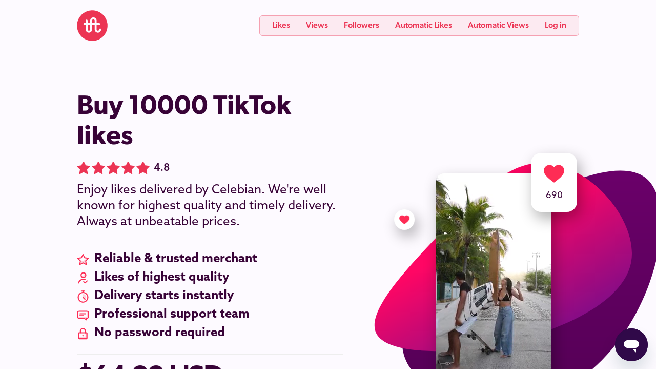

--- FILE ---
content_type: text/html; charset=UTF-8
request_url: https://celebian.com/buy-10000-tiktok-likes
body_size: 10961
content:
<!DOCTYPE html>
<html lang="en">
<head>
    <meta http-equiv="X-UA-Compatible" content="IE=edge">
    <meta http-equiv="Content-Type" content="text/html; charset=UTF-8">
    <meta name="viewport" content="width=device-width, initial-scale=1, maximum-scale=5.0">
    <meta name="apple-mobile-web-app-capable" content="yes">
    <meta name="apple-mobile-web-app-title" content="Celebian">
    <meta name="application-name" content="Celebian">

    <link rel="apple-touch-icon" sizes="180x180" href="/apple-touch-icon.png">
    <link rel="icon" type="image/png" sizes="32x32" href="/favicon-32x32.png">
    <link rel="icon" type="image/png" sizes="16x16" href="/favicon-16x16.png">
    <link rel="manifest" href="/site.webmanifest">
    <link rel="mask-icon" href="/safari-pinned-tab.svg" color="#ec3554">
    <meta name="msapplication-TileColor" content="#2b5797">
    <meta name="theme-color" content="#ffffff">

    <link rel="stylesheet" href="/css/style.css?id=a37ee44cad5f9b002990fe7bad0a0112">
    <!-- CONSENT -->
    <script>
        window.dataLayer = window.dataLayer || [];
        function gtag(){
            window.dataLayer.push(arguments);
        }
    </script>
            <script>
            window.__consent = {
                "ask_consent": false
            };

            gtag('consent', 'default', {
                'ad_storage': 'granted',
                'ad_user_data': 'granted',
                'ad_personalization': 'granted',
                'analytics_storage': 'granted'
            });
        </script>
        <!-- CONSENT END -->
    <!-- Google Tag Manager -->
    <script>
        (function(w,d,s,l,i){w[l]=w[l]||[];w[l].push({'gtm.start':
            new Date().getTime(),event:'gtm.js'});var f=d.getElementsByTagName(s)[0],
            j=d.createElement(s),dl=l!='dataLayer'?'&l='+l:'';j.async=true;j.src=
            'https://www.googletagmanager.com/gtm.js?id='+i+dl;f.parentNode.insertBefore(j,f);
        })(window,document,'script','dataLayer','GTM-NMF3ZSL');
    </script>
    <!-- End Google Tag Manager -->
    <script>
        window._CUSTOM_USER_DATA = {
                    }
    </script>

        <title>Celebian — Buy 10000 TikTok likes — Cheap & Quick Delivery!</title>
    <meta
        name="description"
        content="Our unique 10000 TikTok likes package will increase your account's popularity and visibility. We offer 24/7 support and guarantee quality of our likes."
    >

    <link href="https://celebian.com/buy-10000-tiktok-likes" rel="canonical">

    <meta property="og:url" content="https://celebian.com/buy-10000-tiktok-likes">
    <meta property="og:type" content="website">
    <meta property="og:title" content="Celebian — Buy 10000 TikTok likes — Cheap & Quick Delivery!">
    <meta property="og:description" content="Our unique 10000 TikTok likes package will increase your account's popularity and visibility. We offer 24/7 support and guarantee quality of our likes.">
    <meta property="og:image" content="https://celebian.com/img/rasterized/likes-10000-metadata-large.png">

    <meta name="twitter:card" content="summary_large_image">
    <meta property="twitter:domain" content="celebian.com">
    <meta property="twitter:url" content="https://celebian.com/buy-10000-tiktok-likes">
    <meta name="twitter:title" content="Celebian — Buy 10000 TikTok likes — Cheap & Quick Delivery!">
    <meta name="twitter:description" content="Our unique 10000 TikTok likes package will increase your account's popularity and visibility. We offer 24/7 support and guarantee quality of our likes.">
    <meta name="twitter:image" content="https://celebian.com/img/rasterized/likes-10000-metadata-large.png">

    <link rel="preload" fetchPriority="high" as="image" href="/img/videos/skateboard.webp" type="image/webp" />
</head>

<!-- Google Tag Manager Activation -->
<noscript>
    <iframe src="https://www.googletagmanager.com/ns.html?id=GTM-5HCGJSK" height="0" width="0" style="display:none;visibility:hidden"></iframe>
</noscript>
<!-- Google Tag Manager Activation end -->

<body class="package-page">


<div class="menu-anchor" style="position: relative">
        <menu class="menu menu-standalone">
    <div class="menu__inner">
                    <div class="menu__logo">
                <a href="/" content="To homepage"><img src="/img/tft-red.svg" alt="Red Celebian logo" draggable="false" /></a>
            </div>
                <div class="menu__desktop">
            <div class="menu__links-wrapper">
                <a class="menu__link" data-button-analytics-id="Likes - Menu" href="/buy-tiktok-likes">
                    <div>
                        <p>Likes</p>
                    </div>
                </a>
                <a class="menu__link" data-button-analytics-id="Views - Menu" href="/buy-tiktok-views">
                    <div>
                        <p>Views</p>
                    </div>
                </a>
                <a class="menu__link" data-button-analytics-id="Followers - Menu" href="/buy-tiktok-followers">
                    <div>
                        <p>Followers</p>
                    </div>
                </a>
                <a class="menu__link" data-button-analytics-id="Automatic Likes - Menu" href="/buy-automatic-tiktok-likes">
                    <div>
                        <p>Automatic Likes</p>
                    </div>
                </a>
                <a class="menu__link" data-button-analytics-id="Automatic Views - Menu" href="/buy-automatic-tiktok-views">
                    <div>
                        <p>Automatic Views</p>
                    </div>
                </a>
                                    <a class="menu__link" data-button-analytics-id="Log in - Menu" href="/auth">
                        <div>
                            <p>Log in</p>
                        </div>
                    </a>
                            </div>
        </div>
                    <div class="menu__button-wrapper">
                <img class="menu__button menu__button--action-open" src="/img/icons/menu__open--red.svg" alt="Open menu white icon" draggable="false" />
            </div>
            </div>
    <div class="menu__overlay overlay">
        <div class="overlay__inner">
            <div class="menu__inner">
                <div class="menu__title">
                    <h2>Menu</h2>
                </div>
                <div class="menu__button-wrapper">
                    <img loading="lazy" class="menu__button menu__button--action-close" src="/img/icons/menu__close--red.svg" alt="Close menu icon" draggable="false" />
                </div>
            </div>
            <div class="overlay__content">
                <div class="overlay__services-section">
                    <a href="/buy-tiktok-likes" data-button-analytics-id="Likes - Menu" class="overlay-button">
                        <img loading="lazy" src="/img/icons/likes-small.svg" alt="Likes icon" draggable="false" />
                        <span>Likes</span>
                    </a>
                    <a href="/buy-tiktok-followers" data-button-analytics-id="Followers - Menu" class="overlay-button">
                        <img loading="lazy" src="/img/icons/followers-small.svg" alt="Followers icon" draggable="false" />
                        <span>Followers</span>
                    </a>
                    <a href="/buy-tiktok-views" data-button-analytics-id="Views - Menu" class="overlay-button">
                        <img loading="lazy" src="/img/icons/views-small.svg" alt="Views icon" draggable="false" />
                        <span>Views</span>
                    </a>
                    <a href="/buy-automatic-tiktok-likes" data-button-analytics-id="Automatic Likes - Menu" class="overlay-button">
                        <img loading="lazy" src="/img/icons/automatic-likes--red.svg" alt="Automatic Likes icon" draggable="false" />
                        <span>Automatic Likes</span>
                    </a>
                    <a href="/buy-automatic-tiktok-views" data-button-analytics-id="Automatic Views - Menu" class="overlay-button">
                        <img loading="lazy" src="/img/icons/automatic-views--red.svg" alt="Autoamtic Views icon" draggable="false" />
                        <span>Automatic Views</span>
                    </a>
                </div>
                <div class="overlay__links-section">
                                            <a href="/auth" data-button-analytics-id="Log in - Menu" class="overlay-button overlay-button--purple">
                            <img loading="lazy" src="/img/icons/arrow-full-left-purple.svg" style="transform: rotate(180deg)" alt="Arrow icon" draggable="false" />
                            <span>Log in</span>
                        </a>
                                        <a href="/support" data-button-analytics-id="Support - Menu" class="overlay-button overlay-button--purple">
                        <img loading="lazy" src="/img/icons/arrow-full-left-purple.svg" style="transform: rotate(180deg)" alt="Arrow icon" draggable="false" />
                        <span>Support</span>
                    </a>
                    <a href="/blog" data-button-analytics-id="Blog - Menu" class="overlay-button overlay-button--purple">
                        <img loading="lazy" src="/img/icons/arrow-full-left-purple.svg" style="transform: rotate(180deg)" alt="Arrow icon" draggable="false" />
                        <span>Blog</span>
                    </a>
                </div>
            </div>
        </div>
    </div>
</menu>

    <div class="overflow-wrapper">
        <section class="package-hero package-hero--likes">
            <div class="package-hero__inner">
                <div class="package-hero__description description">
                    <h1>Buy 10000 TikTok likes</h1>
                    <div class="description__rating">
                                                                                    <img src="/img/icons/star--filled--red.svg" draggable="false" alt="Filled star icon" />
                                                                                                                <img src="/img/icons/star--filled--red.svg" draggable="false" alt="Filled star icon" />
                                                                                                                <img src="/img/icons/star--filled--red.svg" draggable="false" alt="Filled star icon" />
                                                                                                                <img src="/img/icons/star--filled--red.svg" draggable="false" alt="Filled star icon" />
                                                                                                                <img src="/img/icons/star--filled--red.svg" draggable="false" alt="Filled star icon" />
                                                                            <p>4.8</p>
                    </div>
                    <p class="description__text">
                        Enjoy likes delivered by Celebian. We're well known for highest quality and timely delivery.
                        Always at unbeatable prices.
                    </p>
                    <ul class="description__features">
                        <li>
                            <img src="/img/icons/star-small.svg" alt="Most popular icon" draggable="false" /><p>Reliable &amp; trusted merchant</p>
                        </li>
                        <li>
                            <img src="/img/icons/real-likes-small.svg" alt="Quality likes icon" draggable="false" /><p>Likes of highest quality</p>
                        </li>
                        <li>
                            <img src="/img/icons/timer-small.svg" alt="Instant delivery icon" draggable="false" /><p>Delivery starts instantly</p>
                        </li>
                        <li>
                            <img src="/img/icons/comment-small.svg" alt="Support icon" draggable="false" /><p>Professional support team</p>
                        </li>
                        <li>
                            <img src="/img/icons/lock-small.svg" alt="Secure icon" draggable="false" /><p>No password required</p>
                        </li>
                    </ul>
                    <span class="description__price">$64.99 USD</span>
                    <a href="/checkout/tiktok/likes/?package=10000" class="button purple-dark black-shadow action-to-packages" data-button-analytics-id="Buy 10000 likes - 10000 Likes">Buy 10000 likes now</a>
                    <div class="description__all-packages">
                        <p>Or browse <a class="link" href="/buy-tiktok-likes#packages-anchor">all likes packages</a></p>
                    </div>
                </div>
                <div class="package-hero__illustration il-likes-package">
                    <div class="il-likes-package__video-wrapper">
                        <div class="il-likes-package__counter" style="display: none">
                            <img src="/img/icons/heart--filled--red.svg" alt="TikTok likes icon" draggable="false" />
                            <p>0</p>
                        </div>
                        <video class="lazy" id="likes-canvas" poster="/img/videos/skateboard.webp" disableRemotePlayback preload="metadata" tabindex="-1" loop muted="true" playsinline>
                            <source type="video/webm" data-src="/img/videos/webm/skateboard.webm" />
                            <source type="video/mp4; codecs=hevc" data-src="/img/videos/hevc/skateboard.mp4" />
                            <source type="video/mp4" data-src="/img/videos/skateboard.mp4" />
                        </video>
                    </div>
                    <div class="il-likes-package__hearts">
                        <div>
                            <img src="/img/icons/heart--filled--red.svg" alt="TikTok likes icon" draggable="false" />
                        </div>
                        <div>
                            <img src="/img/icons/heart--filled--red.svg" alt="TikTok likes icon" draggable="false" />
                        </div>
                        <div>
                            <img src="/img/icons/heart--filled--red.svg" alt="TikTok likes icon" draggable="false" />
                        </div>
                        <div>
                            <img src="/img/icons/heart--filled--red.svg" alt="TikTok likes icon" draggable="false" />
                        </div>
                        <div>
                            <img src="/img/icons/heart--filled--red.svg" alt="TikTok likes icon" draggable="false" />
                        </div>
                        <div>
                            <img src="/img/icons/heart--filled--red.svg" alt="TikTok likes icon" draggable="false" />
                        </div>
                        <div>
                            <img src="/img/icons/heart--filled--red.svg" alt="TikTok likes icon" draggable="false" />
                        </div>
                        <div>
                            <img src="/img/icons/heart--filled--red.svg" alt="TikTok likes icon" draggable="false" />
                        </div>
                        <div>
                            <img src="/img/icons/heart--filled--red.svg" alt="TikTok likes icon" draggable="false" />
                        </div>
                        <div>
                            <img src="/img/icons/heart--filled--red.svg" alt="TikTok likes icon" draggable="false" />
                        </div>
                        <div>
                            <img src="/img/icons/heart--filled--red.svg" alt="TikTok likes icon" draggable="false" />
                        </div>
                    </div>
                    <img class="il-likes-package__background" src="/img/illustrations/figure-package-likes.svg" draggable="false" alt="Colourful background figure"/>
                </div>
            </div>
        </section>
        <section id="package-quick-select" class="package-select package-select--likes product-centered-section product-quick-select">
            <div class="generic-divider background-top-divider"></div>
            <div class="inner">
                <div class="package-select__description description">
                    <h2>Browse all of our likes packages</h2>
                    <p>Looking for a different package? Select a different likes package in the dropdown below and head straight for checkout. Simple and smooth.</p>
                </div>
                <div class="package-select__select interface-group quick-product-package-select">
                    <div class="select-class">
                        <select>
                                                            <option value="100">100 likes / $2.49 USD</option>
                                                            <option value="200">200 likes / $3.99 USD</option>
                                                            <option value="500">500 likes / $7.49 USD</option>
                                                            <option value="750">750 likes / $9.99 USD</option>
                                                            <option value="1000">1000 likes / $11.99 USD</option>
                                                            <option value="1500">1500 likes / $15.49 USD</option>
                                                            <option value="2000">2000 likes / $19.99 USD</option>
                                                            <option value="2500">2500 likes / $23.99 USD</option>
                                                            <option value="5000">5000 likes / $39.99 USD</option>
                                                            <option value="7500">7500 likes / $54.99 USD</option>
                                                            <option value="10000">10000 likes / $64.99 USD</option>
                                                    </select>
                    </div>
                    <div class="button purple" data-button-analytics-id="Quick selection - 10000 Likes">Purchase</div>
                </div>
                <div class="package-select__description description">
                    <h2>Or explore a different product all together</h2>
                    <p>Celebian is a full-service platform where you can get all you need for your TikTok growth.</p>
                </div>
                <div class="package-select__buttons">
                    <a href="/buy-tiktok-followers#packages-anchor" data-button-analytics-id="Browse TikTok followers - 10000 Likes" class="inset-button white-transparent">
                        <img loading="lazy" src="/img/icons/followers-small-white.svg" alt="Followers icon"  draggable="false" />
                        <span>Browse TikTok followers</span>
                    </a>
                    <a href="/buy-tiktok-views#packages-anchor" data-button-analytics-id="Browse TikTok views - 10000 Likes"  class="inset-button white-transparent">
                        <img loading="lazy" src="/img/icons/views-small-white.svg" alt="Views icon" draggable="false" />
                        <span>Browse TikTok views</span>
                    </a>
                </div>
            </div>
            <div class="generic-divider background-bottom-divider"></div>
        </section>
        <section class="section-description section-description--likes">
                                <div class="inner">
    <h2>Welcome to our ultimate TikTok likes package — the 10 000 likes</h2>
    <p>
        Welcome to our largest TikTok Likes Package! This package is aimed at serious content creators and
        businesses who use TikTok as a regular marketing platform.
    </p>
    <ul>
        <li><p>
            If your requirements are less, check out our
            <a href="/buy-7500-tiktok-likes" target="_blank" class="link">7500 likes package</a>
            or one of the smallest packages such as
            <a href="/buy-200-tiktok-likes" target="_blank" class="link">200 TikTok likes</a> package.
        </p></li>
    </ul>

    <p>
        The 10 000 likes count on TikTok is just one way you can tell people that this content isn't going anywhere
        anytime soon. You can use this package for one video, or spit it evenly among multiple videos. Either way,
        this is our most comprehensive and cost-effective TikTok likes package on offer.
    </p>
    <p>
        You get almost a 74% discount when you purchasing this package, compared to our smallest package. So buying
        this package makes the most sense if you have a large enough account, and you would like to give a bunch
        of your videos a decent boost in engagement!
    </p>

    <h3>Why Celebian?</h3>
    <p>Here are a few reasons why you should choose us as your TikTok engagement provider:</p>
    <ul>
        <li><p>
            Over 30 different likes, views, and followers packages to choose from. This means that whatever
            your needs, we've got you covered.
        </p></li>
        <li><p>
            We can deliver on your low price expectations, as you get heavy discounts the higher you go with packages.
            This means you can sustainably use our services without the need to have massive budgets.
        </p></li>
        <li><p>
            Our easy checkout process makes it a cakewalk for you to select all the videos you want the engagements
            to be delivered. This makes it a dream to deal with Celebian on a regular basis.
        </p></li>
        <li><p>
            We offer convenient payment methods that cover all major credit and debit card issuers as well as ability
            to pay with Apple Pay. You can save your card with us for future purchases simplifying your customer
            journey and slashing time spent on checkout.
        </p></li>
        <li><p>
            We offer instant processing and promise to keep our delivery times consistently low. This means you
            don't have to wait long for your engagements to reflect on your videos!
        </p></li>
        <li><p>
            Our deliverables (likes, views, follows) are all top-shelf and high-quality, making sure that your
            investment adds actual value to your channel rather than just numbers.
        </p></li>
        <li><p>
            Your safety is crucial for us, that's why we encrypt all your connections and tokenize your payment data.
            You can interact with us with complete peace of mind.
        </p></li>
        <li><p>
            Finally, we have a very friendly customer support team who can take care of your need and answer
            any questions you might have regarding our service.
        </p></li>
        <li><p>
            We share our extensive marketing &amp; TikTok knowledge with you on
            <a href="/blog" target="_blank" class="link">the Celebian blog</a>.
        </p></li>
        <li><p>
            We have thousands of happy customers who rave about our service. Having successfully grown their TikTok
            channels to unimaginable heights using our services
        </p></li>
    </ul>
    <p>
        With all this, we honestly don't think you need to look any further than us for your TikTok promotional needs.
    </p>
    <p>
        But, if you still have any questions don't hesitate to reach out to us. We would love to hear from you and
        answer any questions you might have.
    </p>

    <h3>Do you offer any other TikTok service?</h3>
    <p>
        We realize the importance of having a trusted service offering the entire gamut of TikTok services under one
        roof. That's why we have curated a wide variety of views and followers packages for you as well.
    </p>
    <p>
        With this 10000 likes purchase, we would recommend you also
        <a href="/buy-10000-tiktok-followers" target="_blank" class="link">purchase our 10000 followers</a> package and
        <a href="/buy-100000-tiktok-views" target="_blank" class="link">get our 100 000 views package</a> for the ultimate
        account growth.
    </p>
    <p>
        In the meantime, you can also try out our
        <a href="/free-tiktok-likes" target="_blank" class="link">free likes trial offer</a>  which will get you
        100 likes to any one of your posts. It is a great way to test out our services before your purchase.
    </p>
</div>
                            </section>
        <section class="package-rating package-rating--likes">
            <div class="generic-divider package-rating__top-divider"></div>
            <div class="inner">
                <div class="description">
                    <h2>Ratings &amp; reviews</h2>
                    <p>
                        We strive to deliver the best possible services. This rating represents what
                        54 of our customers think about
                        10000 likes package. You can find more
                        <a class="link link--white" href="/celebian-reviews" data-button-analytics-id="Useful reviews - 10000 Likes">useful reviews here</a>.
                    </p>
                </div>
                <div class="package-rating__container">
                    <div class="package-rating__rating">
                        <span>4.8</span>
                        <p>out of 5</p>
                    </div>
                    <div class="package-rating__stars">
                                                                                    <img loading="lazy" src="/img/icons/star--filled--white.svg" draggable="false" alt="Filled star icon" />
                                                                                                                <img loading="lazy" src="/img/icons/star--filled--white.svg" draggable="false" alt="Filled star icon" />
                                                                                                                <img loading="lazy" src="/img/icons/star--filled--white.svg" draggable="false" alt="Filled star icon" />
                                                                                                                <img loading="lazy" src="/img/icons/star--filled--white.svg" draggable="false" alt="Filled star icon" />
                                                                                                                <img loading="lazy" src="/img/icons/star--filled--white.svg" draggable="false" alt="Filled star icon" />
                                                                        </div>
                </div>
            </div>
            <div class="generic-divider package-rating__bottom-divider"></div>
        </section>
        <section class="package-faq package-faq--likes product-faq">
            <div class="inner">
                <div class="description">
                    <h2>Got questions? We've got answers!</h2>
                    <p>
                        You can find some of the most frequently asked questions below. Check out our support page if you need
                        any further help or simply
                        <a class="link" href="/support" data-button-analytics-id="Reach out (Support) - 10000 Likes">contact us</a>,
                        we'll be happy to hear from you.
                    </p>
                </div>
                <div class="questions-list" itemscope itemtype="https://schema.org/FAQPage">
                    <!-- QUESTION START -->
                    <div class="question visible" itemscope itemprop="mainEntity" itemtype="https://schema.org/Question">
                        <div class="question-header">
                            <h3 itemprop="name">What likes packages do you have?</h3>
                            <img loading="lazy" class="icon" draggable="false" alt="Cross icon" src="/img/icons/plus-red.svg" />
                        </div>
                        <div class="question-body" itemscope itemprop="acceptedAnswer" itemtype="https://schema.org/Answer">
                            <p itemprop="text">
                                We offer packages for TikTok accounts of all sizes. Our smallest package is
                                <a href="/buy-100-tiktok-likes" class="link">100 likes</a> while the largest package comes
                                with
                                <a href="/buy-10000-tiktok-likes" class="link">10000 likes</a>, yes you read it right,
                                that's ten thousand TikTok likes.
                                <br><br>
                                And there's everything in between.
                                If you're running a medium-sized TikTok account you'll probably be looking for
                                <a href="/buy-1000-tiktok-likes" class="link">package of 1000 likes</a>,
                                <a href="/buy-1500-tiktok-likes" class="link">1500 likes</a>,
                                <a href="/buy-2000-tiktok-likes" class="link">2000 likes</a> or
                                <a href="/buy-2500-tiktok-likes" class="link">2500 TikTok likes</a>.
                                Each of our likes packages offers the same great features which include instant start,
                                24/7 support and high quality of delivered product.
                                <br><br>
                                If you're running a bigger TikTok account you might be interested in
                                <a href="/buy-5000-tiktok-likes" class="link">the 5000 likes</a> package or the
                                <a href="/buy-7500-tiktok-likes" class="link">7500 TikTok likes package</a> both of which
                                provide great value for your money and can actually be used to promote multiple posts at
                                a discount. You can divide our likes packages between more than one post during checkout
                                and in that way save up on purchasing multiple smaller packages.
                                <br><br>
                                Besides the package sizes that you see here there's a hard-to-miss option during checkout to
                                get additional likes on your order. The extra option's size is different for each package but
                                these extras are offered at a great price. Head on to checkout to find out more. The last but
                                not least are
                                <a href="/buy-200-tiktok-likes" class="link">200 likes package</a>,
                                <a href="/buy-500-tiktok-likes" class="link">500 TikTok likes</a> and finally
                                <a href="/buy-750-tiktok-likes" class="link">750 likes</a>.
                            </p>
                        </div>
                    </div>
                    <!-- QUESTION END -->
                    <!-- QUESTION START -->
                    <div class="question visible" itemscope itemprop="mainEntity" itemtype="https://schema.org/Question">
                        <div class="question-header">
                            <h3 itemprop="name">What other services besides likes are offered on Celebian?</h3>
                            <img loading="lazy" class="icon" draggable="false" alt="Cross icon" src="/img/icons/plus-red.svg" />
                        </div>
                        <div class="question-body" itemscope itemprop="acceptedAnswer" itemtype="https://schema.org/Answer">
                            <p itemprop="text">
                                If you're interested in supplementing your TikTok likes, you can in addition to likes also
                                <a href="/buy-tiktok-views" target="_blank" class="link">buy TikTok views</a> straight
                                from Celebian. If your interest lies in increasing your fanbase simply head over and
                                <a href="/buy-tiktok-followers" target="_blank" class="link">buy TikTok followers</a> in
                                an instant.
                            </p>
                        </div>
                    </div>
                    <!-- QUESTION END -->
                    <!-- QUESTION START -->
                    <div class="question visible" itemscope itemprop="mainEntity" itemtype="https://schema.org/Question">
                        <div class="question-header">
                            <h3 itemprop="name">What payment methods can I use?</h3>
                            <img loading="lazy" class="icon" draggable="false" alt="Cross icon" src="/img/icons/plus-red.svg" />
                        </div>
                        <div class="question-body" itemscope itemprop="acceptedAnswer" itemtype="https://schema.org/Answer">
                            <p itemprop="text">
                                We always make it as convenient as possible for our customers to complete a purchase,
                                that's why we offer traditional card payments with Visa, Mastercard, AMEX, Discover and more.
                                If you're into iPhones, iPads and MacBooks we've also integrated the smooth Apple Pay
                                for you to use from any Apple device during checkout. Every transaction made through
                                Celebian.com is highly secured through the use of TLS, 3DS2 and card tokenization.
                            </p>
                        </div>
                    </div>
                    <!-- QUESTION END -->
                    <!-- QUESTION START -->
                    <div class="question visible" itemscope itemprop="mainEntity" itemtype="https://schema.org/Question">
                        <div class="question-header">
                            <h3 itemprop="name">Can I pay for TikTok likes with Apple Pay?</h3>
                            <img loading="lazy" class="icon" draggable="false" alt="Cross icon" src="/img/icons/plus-red.svg" />
                        </div>
                        <div class="question-body" itemscope itemprop="acceptedAnswer" itemtype="https://schema.org/Answer">
                            <p itemprop="text">
                                Of course, by navigating to any checkout page on Celebian through an Apple device you
                                will always have the option to pay through Apple Pay. Just make sure that you're browsing in
                                an Apple Pay enabled browser which currently is only Safari but it may change in the
                                future.
                            </p>
                        </div>
                    </div>
                    <!-- QUESTION END -->
                    <!-- QUESTION START -->
                    <div class="question visible" itemscope itemprop="mainEntity" itemtype="https://schema.org/Question">
                        <div class="question-header">
                            <h3 itemprop="name">How do I buy likes on Celebian?</h3>
                            <img loading="lazy" class="icon" draggable="false" alt="Cross icon" src="/img/icons/plus-red.svg" />
                        </div>
                        <div class="question-body" itemscope itemprop="acceptedAnswer" itemtype="https://schema.org/Answer">
                            <p itemprop="text">
                                Your first decision is to choose the total amount of likes you want on 1 or multiple posts.
                                You can quickly select your desired package
                                <a href="#package-quick-select" class="link">right on this page</a>.
                                The package represents the total amount of likes that you want, you can choose to
                                send those likes to a single post, or evenly split that package between multiple posts.
                                <br><br>
                                Next you'll be taken to our smooth payment process where you can use any card to complete
                                the purchase, or use Apple Pay on any Apple device. After submitting your payment you
                                will be shown a page with your unique order number, which will also be sent to the email
                                you've provided during payment.
                                <br><br>
                                Take a peek at your TikTok profile, or notifications, something is clearly happening!
                                If not, allow a few minutes to pass and be amazed at how easy it is to use Celebian.
                            </p>
                        </div>
                    </div>
                    <!-- QUESTION END -->
                    <!-- QUESTION START -->
                    <div class="question visible" itemscope itemprop="mainEntity" itemtype="https://schema.org/Question">
                        <div class="question-header">
                            <h3 itemprop="name">Can I divide one likes package over multiple videos?</h3>
                            <img loading="lazy" class="icon" draggable="false" alt="Cross icon" src="/img/icons/plus-red.svg" />
                        </div>
                        <div class="question-body" itemscope itemprop="acceptedAnswer" itemtype="https://schema.org/Answer">
                            <p itemprop="text">
                                Yes, a package represents the total amount of likes that you want split over multiple videos,
                                or added to a single post. Purchasing a package lets you evenly divide the likes over
                                multiple posts, or send them all to one post. You are always able to change your package
                                during checkout before completing your payment.
                                <br><br>
                                We're clearly showing what amount each of your posts will get when you select them
                                so you won't have to calculate any equations while on the checkout page.
                            </p>
                        </div>
                    </div>
                    <!-- QUESTION END -->
                    <!-- QUESTION START -->
                    <div class="question visible" itemscope itemprop="mainEntity" itemtype="https://schema.org/Question">
                        <div class="question-header">
                            <h3 itemprop="name">Is there a way to automatically buy the 10000 likes package in the future?</h3>
                            <img loading="lazy" class="icon" draggable="false" alt="Cross icon" src="/img/icons/plus-red.svg" />
                        </div>
                        <div class="question-body" itemscope itemprop="acceptedAnswer" itemtype="https://schema.org/Answer">
                            <p itemprop="text">
                                Yes, Celebian offers a convenient solution for this. You can subscribe to
                                <a href="/buy-automatic-tiktok-likes" target="_blank" class="link">our automatic likes</a>
                                service, which allows you to automatically receive likes on your future uploads,
                                including the option for the 10000 likes package.
                                <br><br>
                                This subscription ensures that each new post you upload will automatically be boosted with
                                the desired number of likes, saving you the effort of purchasing likes manually for each
                                post. It's a time-efficient and effortless way to maintain consistent engagement on your
                                TikTok content.
                            </p>
                        </div>
                    </div>
                    <!-- QUESTION END -->
                    <!-- QUESTION START -->
                    <div class="question visible" itemscope itemprop="mainEntity" itemtype="https://schema.org/Question">
                        <div class="question-header">
                            <h3 itemprop="name">How can I get in touch with support?</h3>
                            <img loading="lazy" class="icon" draggable="false" alt="Cross icon" src="/img/icons/plus-red.svg" />
                        </div>
                        <div class="question-body" itemscope itemprop="acceptedAnswer" itemtype="https://schema.org/Answer">
                            <p itemprop="text">
                                There are many ways. If you've made a purchase, you can effortlessly reply to your email
                                receipt to quickly get in touch with support. If you have questions before committing
                                to an order, you can easily reach support by visiting our support page
                                or by opening the live chat which is available right on this page.
                            </p>
                        </div>
                    </div>
                    <!-- QUESTION END -->
                    <!-- QUESTION START -->
                    <div class="question visible" itemscope itemprop="mainEntity" itemtype="https://schema.org/Question">
                        <div class="question-header">
                            <h3 itemprop="name">Can I subscribe to likes from Celebian?</h3>
                            <img loading="lazy" class="icon" draggable="false" alt="Cross icon" src="/img/icons/plus-red.svg" />
                        </div>
                        <div class="question-body" itemscope itemprop="acceptedAnswer" itemtype="https://schema.org/Answer">
                            <p itemprop="text">
                                Yes. Celebian offers a subscription service for
                                <a href="/buy-automatic-tiktok-likes" target="_blank" class="link">automatic TikTok likes</a>.
                                This means you can easily set up a subscription to regularly receive likes on your new
                                TikTok posts. Once subscribed, our system automatically detects your new uploads and applies
                                the likes package of your choice to each post. This service ensures your content consistently
                                receives engagement, enhancing your online presence without the need to manually purchase
                                likes for each new post.
                                <br><br>
                                Similarly, there's an
                                <a href="/buy-automatic-tiktok-views" target="_blank" class="link">automatic views subscription</a>
                                that will deliver views to your uploads. Both likes and views can be combined to ensure maximum
                                simultaneous engagement on your videos.
                            </p>
                        </div>
                    </div>
                    <!-- QUESTION END -->
                    <!-- QUESTION START -->
                    <div class="question visible" itemscope itemprop="mainEntity" itemtype="https://schema.org/Question">
                        <div class="question-header">
                            <h3 itemprop="name">Can you recommend any sources related to TikTok marketing?</h3>
                            <img loading="lazy" class="icon" draggable="false" alt="Cross icon" src="/img/icons/plus-red.svg" />
                        </div>
                        <div class="question-body" itemscope itemprop="acceptedAnswer" itemtype="https://schema.org/Answer">
                            <p itemprop="text">
                                You know what, you're actually in the right spot. We spend a lot of time crafting interesting
                                <a href="/blog" target="_blank" class="link">TikTok marketing articles</a> for our blog where
                                we try to provide additional knowledge to our customers and website visitors. We have a solid
                                foundation of articles that can prove useful to both beginners and professionals. Our article
                                structure is always playful and easy to follow. So check it out!
                            </p>
                        </div>
                    </div>
                    <!-- QUESTION END -->
                </div>
            </div>
            <div class="generic-divider package-faq__bottom-divider"></div>
        </section>
    </div>
</div>

<footer class="likes-gradient">
    <div class="footer__content">
                    <div class="footer__logo">
                <a href="https://celebian.com">
                    <img loading="lazy" src="/img/tft-white.svg" alt="White Celebian logo" draggable="false" />
                </a>
            </div>
                <div class="footer__sitemap sitemap">
            <div class="sitemap__row">
                <ul class="sitemap__category">
                    <li class="sitemap__category-name">Website</li>
                        <li><a data-button-analytics-id="Home - Footer" href="https://celebian.com">Home</a></li>
                                            <li><a data-button-analytics-id="Log in - Footer" href="https://celebian.com/auth">Log in</a></li>
                                        <li><a data-button-analytics-id="Blog - Footer" href="https://celebian.com/blog">Blog</a></li>
                    <li><a data-button-analytics-id="Reviews - Footer" href="https://celebian.com/celebian-reviews">Reviews</a></li>
                </ul>
                <ul class="sitemap__category">
                    <li class="sitemap__category-name">Our services</li>
                    <li><a data-button-analytics-id="Buy likes - Footer" href="https://celebian.com/buy-tiktok-likes">Buy likes</a></li>
                    <li><a data-button-analytics-id="Buy followers - Footer" href="https://celebian.com/buy-tiktok-followers">Buy followers</a></li>
                    <li><a data-button-analytics-id="Buy views - Footer" href="https://celebian.com/buy-tiktok-views">Buy views</a></li>
                </ul>
                <ul class="sitemap__category">
                    <li class="sitemap__category-name">Subscriptions</li>
                    <li><a data-button-analytics-id="Automatic likes - Footer" href="https://celebian.com/buy-automatic-tiktok-likes">Automatic likes</a></li>
                    <li><a data-button-analytics-id="Automatic views - Footer" href="https://celebian.com/buy-automatic-tiktok-views">Automatic views</a></li>
                </ul>
            </div>
            <div class="sitemap__row">
                <ul class="sitemap__category">
                    <li class="sitemap__category-name">Free stuff</li>
                    <li><a data-button-analytics-id="Free likes - Footer" href="https://celebian.com/free-tiktok-likes">Free likes</a></li>
                    <li><a data-button-analytics-id="Free views - Footer" href="https://celebian.com/free-tiktok-views">Free views</a></li>
                </ul>
                <ul class="sitemap__category">
                    <li class="sitemap__category-name">Need help?</li>
                    <li><a data-button-analytics-id="Support - Footer" href="https://celebian.com/support">Support</a></li>
                    <li><a data-button-analytics-id="Contact us - Footer" href="https://celebian.com/support#support-contact">Contact us</a></li>
                </ul>
                <ul class="sitemap__category">
                    <li class="sitemap__category-name">Legal stuff</li>
                    <li><a data-button-analytics-id="Privacy Policy - Footer" href="https://celebian.com/privacy-policy">Privacy Policy</a></li>
                    <li><a data-button-analytics-id="Terms of Service - Footer" href="https://celebian.com/terms-of-service">Terms of service</a></li>
                </ul>
            </div>
            <div class="sitemap__row sitemap__row--special">
                <ul class="sitemap__category">
                    <li class="sitemap__category-name">Tools for TikTok</li>
                    <li><a data-button-analytics-id="Download Video Without Watermark - Footer" href="https://celebian.com/tools/download-tiktok-without-watermark">Download video without watermark</a></li>
                    <li><a data-button-analytics-id="Tiktok Live Follower Count - Footer" href="https://celebian.com/tools/tiktok-followers-count">Tiktok Live Follower Count</a></li>
                    <li><a data-button-analytics-id="Download Profile Picture views - Footer" href="https://celebian.com/tools/tiktok-profile-picture-download">Download profile picture</a></li>
                </ul>
            </div>
            <div class="sitemap__row sitemap__row--special">
                <ul class="sitemap__category">
                    <li class="sitemap__category-name">Research of TikTok trends</li>
                    <li><a data-button-analytics-id="TikTok statistics to know in 2024 - Footer" href="https://celebian.com/tiktok-statistics-to-know-in-2024">TikTok statistics to know in 2024</a></li>
                    <li><a data-button-analytics-id="Trends, popularity and usage of TikTok 2023 - Footer" href="https://celebian.com/trends-popularity-and-usage-of-tiktok-in-2023">Trends, popularity and usage of TikTok 2023</a></li>
                </ul>
            </div>
            <div class="footer__trustpilot">
                <img loading="lazy" src="/img/illustrations/trustpilot-5-stars.svg" alt="Trustpilot - 5 stars" draggable="false" width="160" height="30" />
                <span>4.7 | Rated Excellent on Trustpilot</span>
            </div>
            <div class="footer__info">
                <div>
                    <p class="title">Our address</p>
                    <span>Celebian LLC, 420 Haul Road, 94041 California, United States</span>
                </div>
                <div>
                    <p class="title">Customer support</p>
                    <span><a href="/cdn-cgi/l/email-protection#8ffcfaffffe0fdfbcfeceae3eaede6eee1a1ece0e2"><span class="__cf_email__" data-cfemail="27545257574855536744424b42454e46490944484a">[email&#160;protected]</span></a></span>
                    <p>United States (Toll-free)</p>
                    <span><a href="tel:+18559461644">+1 (855) 946-1644</a></span>
                    <p>United Kingdom (Toll-free)</p>
                    <span><a href="tel:+448085022255">+44 808 502 2255</a></span>
                    <p>Canada (Toll-free)</p>
                    <span><a href="tel:+18556044909">+1 (855) 604-4909</a></span>
                </div>
            </div>
            <div class="footer__copyright">Copyright © 2026 / <a href="https://celebian.com">celebian.com</a> / All rights reserved</div>
                    </div>
    </div>
</footer>
<script data-cfasync="false" src="/cdn-cgi/scripts/5c5dd728/cloudflare-static/email-decode.min.js"></script><script type="application/ld+json">
    {
        "@context": "https://schema.org",
        "@type": "Product",
        "sku": "likes10000",
        "description": "Likes for your TikTok account from Celebian. We offer instant start, fast delivery and high quality. All of our packages include these features and come at an affordable price.",
        "name": "10000 TikTok likes",
        "url": "https://celebian.com/buy-10000-tiktok-likes",
        "image": "https://celebian.com/img/rasterized/likes-metadata.png",
        "brand": {
            "@type": "Brand",
            "name": "Celebian"
        },
        "aggregateRating": {
            "@type": "AggregateRating",
            "ratingValue": "4.8",
            "ratingCount": "54",
            "worstRating": "1",
            "bestRating": "5"
        },
        "offers": [
            {
                "@type": "Offer",
                "price": "64.99",
                "priceCurrency": "USD",
                "priceValidUntil": "2026-02-26",
                "url": "https://celebian.com/checkout/tiktok/likes?package=10000",
                "availability": "https://schema.org/InStock",
                "seller": {
                    "@type": "Organization",
                    "name": "Celebian"
                }
            }
        ]
    }
</script>
<script>
    document.addEventListener("DOMContentLoaded", function() {
        const lazyVideos = [].slice.call(document.querySelectorAll("video.lazy"));

        if ("IntersectionObserver" in window) {
            const lazyVideoObserver = new IntersectionObserver(function (entries, observer) {
                entries.forEach(function (video) {
                    if (video.isIntersecting) {
                        for (const source in video.target.children) {
                            const videoSource = video.target.children[source];
                            if (typeof videoSource.tagName === "string" && videoSource.tagName === "SOURCE") {
                                videoSource.src = videoSource.dataset.src;
                            }
                        }

                        video.target.load();
                        video.target.classList.remove("lazy");
                        lazyVideoObserver.unobserve(video.target);
                    }
                });
            });

            lazyVideos.forEach(function(lazyVideo) {
                lazyVideoObserver.observe(lazyVideo);
            });
        }
    });
</script>
<script>(function(){function c(){var b=a.contentDocument||a.contentWindow.document;if(b){var d=b.createElement('script');d.innerHTML="window.__CF$cv$params={r:'9c57ca9fed72c071',t:'MTc2OTY3OTg3MQ=='};var a=document.createElement('script');a.src='/cdn-cgi/challenge-platform/scripts/jsd/main.js';document.getElementsByTagName('head')[0].appendChild(a);";b.getElementsByTagName('head')[0].appendChild(d)}}if(document.body){var a=document.createElement('iframe');a.height=1;a.width=1;a.style.position='absolute';a.style.top=0;a.style.left=0;a.style.border='none';a.style.visibility='hidden';document.body.appendChild(a);if('loading'!==document.readyState)c();else if(window.addEventListener)document.addEventListener('DOMContentLoaded',c);else{var e=document.onreadystatechange||function(){};document.onreadystatechange=function(b){e(b);'loading'!==document.readyState&&(document.onreadystatechange=e,c())}}}})();</script></body>

<script type="text/javascript">
    if(!window.__config){
        window.__config = {}
    }

    window.__config.token = "tKgZEcRir58dbmetEAI2mFoRTE6zl9mxakP5unmd";
</script>
<script src="https://browser.sentry-cdn.com/7.74.1/bundle.tracing.min.js"
        integrity="sha384-1Ez4jfPb8+JxwhUMOcsZ2lSNLTABaKqokJNwn2XQCEgmFuwMewLCLyOKGQbLNYsp"
        crossorigin="anonymous">
</script>
<script>
    try{
        Sentry.init({
            dsn: "https://f791bd4d82054391ae6ab1e3203ef1a8@o228640.ingest.sentry.io/5458290",
            integrations: [new Sentry.BrowserTracing()],
            tracesSampleRate: 1.0,
        });
    } catch (e) {
        console.error(e);
    }
</script>
<script src="https://use.typekit.net/ova1rns.js"></script>
<script>
    try{
        Typekit.load({ async: true });
    } catch(e){
        console.error("Typekit failed to load!", e.toString());
    }
</script>
<script type="text/javascript" src="/js/standalone/consent.js"></script>
<script type="text/javascript">
    window.__config.package_data = {
        "type": "likes",
        "amount": "10000"
    }

    try {
        window.dataLayer = window.dataLayer || [];
        window.dataLayer.push({
            "event": "remarketing",
            "event_type": "view_item",
            "event_product": "likes",
            "price": parseFloat("64.99"),
            "items": [
                {
                    "id": "10000-tiktok-likes",
                    "google_business_vertical": "retail"
                },
            ]
        });
    } catch (e){
        console.error(e);
        Sentry.captureException(e);
    }
</script>
<script type="text/javascript" src="/js/packages_likes_page_bundle.js?id=8f9d9311fd1dc4d0e21a8c2f20b29819" defer></script>
<script type="text/javascript" src="https://load.fomo.com/api/v1/1zSC28RmrrfXeme7n7MAlw/load.js" async></script>
<script id="ze-snippet" src="https://static.zdassets.com/ekr/snippet.js?key=b7fe2639-3200-4c38-b856-6ac3bcf3835a" async></script>
<!-- LOW PRIORITY SCRIPTS -->
<script>
    (function() {
        var mmapiws = window.__mmapiws = window.__mmapiws || {};
        mmapiws.accountId = "1162956";
        var loadDeviceJs = function() {
            var element = document.createElement('script');
            element.async = true;
            element.src = 'https://device.maxmind.com/js/device.js';
            document.body.appendChild(element);
        };
        if (window.addEventListener) {
            window.addEventListener('load', loadDeviceJs, false);
        } else if (window.attachEvent) {
            window.attachEvent('onload', loadDeviceJs);
        }
    })();
</script>
<!-- LOW PRIORITY SCRIPTS END -->
</html>


--- FILE ---
content_type: text/css; charset=utf-8
request_url: https://celebian.com/css/style.css?id=a37ee44cad5f9b002990fe7bad0a0112
body_size: 20127
content:
a,abbr,acronym,address,applet,article,aside,audio,b,big,blockquote,body,canvas,caption,center,cite,code,dd,del,details,dfn,div,dl,dt,em,embed,fieldset,figcaption,figure,footer,form,h1,h2,h3,h4,h5,h6,header,hgroup,html,i,iframe,img,ins,kbd,label,legend,li,mark,menu,nav,object,ol,output,p,pre,q,ruby,s,samp,section,small,span,strike,strong,sub,summary,sup,table,tbody,td,tfoot,th,thead,time,tr,tt,u,ul,var,video{border:0;font-size:100%;font:inherit;margin:0;padding:0;vertical-align:baseline}article,aside,details,figcaption,figure,footer,header,hgroup,menu,nav,section{display:block}body{line-height:1}ol,ul{list-style:none}blockquote,q{quotes:none}blockquote:after,blockquote:before,q:after,q:before{content:"";content:none}table{border-collapse:collapse;border-spacing:0}iframe#launcher{z-index:99996!important}#someone-purchased{z-index:99999!important}body{background:none;background:#fff;color:#380337;font-size:0}body.noscroll{overflow:hidden}h1,h2{font-family:canada-type-gibson,sans-serif;font-size:52px;font-weight:600;line-height:115%}h3{font-size:36px}h3,h4{font-family:canada-type-gibson,sans-serif;font-weight:600;line-height:120%}h4{font-size:28px}p{font-family:azo-sans-web,sans-serif;font-size:24px;font-weight:400;line-height:130%}p strong{font-weight:600}span{font-family:inherit;font-size:inherit;font-weight:inherit}a{color:inherit;text-decoration:inherit}a,select{cursor:pointer}select{-webkit-appearance:none;background:#fff;border:0;border-radius:0;box-shadow:none;font-family:canada-type-gibson,sans-serif;font-weight:500;outline:none}canvas{background:#eee}.grecaptcha-badge{display:none}@keyframes anim-jump-up-and-shake{0%{transform:translateY(0)}16%{transform:translateY(-10px) translateX(4px) rotate(2deg)}34%{transform:translateY(-20px) translateX(-8px) rotate(-2deg)}50%{transform:translateY(-30px) translateX(8px) rotate(4deg)}64%{transform:translateY(-20px) translateX(-4px) rotate(-3deg)}80%{transform:translateY(-10px) translateX(2px) rotate(1deg)}to{transform:translateY(0) translateX(0) rotate(0deg)}}@keyframes anim-landing-comments-bubble{0%{transform:scale(1)}92%{transform:scale(1)}96%{transform:scale(1.2)}to{transform:scale(1)}}@keyframes anim-size-up{0%{transform:scale(.4)}to{transform:scale(1)}}@keyframes anim-sway-as-8{0%{transform:translateY(0) rotate(0deg)}20%{transform:translateY(-6px) translateX(-5px) rotate(-3deg)}40%{transform:translateY(2px) translateX(-1px) rotate(-1deg)}60%{transform:translateY(-4px) translateX(4px) rotate(2deg)}80%{transform:translateY(4px) translateX(2px) rotate(1deg)}to{transform:translateY(0) translateX(0) rotate(0deg)}}@keyframes anim-sway-as-8--reverse{0%{transform:translateY(0) translateX(0) rotate(0deg)}20%{transform:translateY(4px) translateX(2px) rotate(1deg)}40%{transform:translateY(-4px) translateX(4px) rotate(2deg)}60%{transform:translateY(2px) translateX(-1px) rotate(-1deg)}80%{transform:translateY(-6px) translateX(-5px) rotate(-3deg)}to{transform:translateY(0) rotate(0deg)}}@keyframes anim-pop-in-from-below{0%{opacity:0;transform:translateY(50px)}to{opacity:1;transform:translateY(0)}}@keyframes anim-followers-notification-float-up{0%{transform:translateY(0)}to{transform:translateY(-340px)}}@keyframes anim-fade-out{0%{opacity:1}to{opacity:0}}@keyframes anim-likes-package-heart{0%{opacity:0}10%{opacity:1}to{opacity:1;transform:translateZ(0)}}@keyframes anim-autoviews-fade-in-out{0%{opacity:0;transform:scale(.8)}12%{opacity:.17;transform:scale(1)}24%{opacity:0;transform:scale(1.2)}to{opacity:0}}@keyframes pulsating-grey-background{0%{background:#ccc}50%{background:#999}to{background:#ccc}}::-moz-placeholder{color:#dad6dc}::placeholder{color:#dad6dc}.form-style{width:100%}.form-style button{margin-top:10px}.form-style .input-group{align-items:flex-end;display:flex;flex-direction:row;justify-content:space-between}.form-style .input-wrapper{display:block;margin-bottom:20px;position:relative;width:100%}.form-style .input-wrapper label{color:#816f8e;display:block;font-family:azo-sans-web,sans-serif;font-size:16px;font-weight:400;line-height:130%;margin-bottom:8px;margin-left:2px}.form-style .input-wrapper input,.form-style .input-wrapper select,.form-style .input-wrapper textarea{-webkit-appearance:none;background:#fff;border:1px solid #917f9e;-webkit-border-radius:0;border-radius:6px;box-shadow:none;box-sizing:border-box;color:#dad6dc;font-family:canada-type-gibson,sans-serif;font-size:20px;font-weight:500;height:54px;margin:0;outline:none;width:100%}.form-style .input-wrapper input,.form-style .input-wrapper textarea{background:#fff;border:1px solid #917f9e;color:#380337;padding:16px 20px}.form-style .input-wrapper input:focus,.form-style .input-wrapper textarea:focus{background:#fcfaff;border:1px solid #380337}.form-style .input-wrapper input:valid,.form-style .input-wrapper textarea:valid{background:#fcfaff;border:1px solid #380337}.form-style .input-wrapper input.valid-only-if-filled,.form-style .input-wrapper textarea.valid-only-if-filled{background:#fff;border:1px solid #917f9e}.form-style .input-wrapper textarea{line-height:130%;min-height:240px;resize:vertical}.form-style .input-wrapper select{line-height:100%}.form-style .input-wrapper.select-input select{padding:16px 36px 16px 20px}.form-style .input-wrapper.select-input.select-valid select{background:#fcfaff;border:1px solid #380337;color:#380337}.form-style .input-wrapper.select-input.select-valid:before{background:url(/img/icons/arrow-down-dark-purple.svg)}.form-style .input-wrapper.select-input:before{background:url(/img/icons/arrow-down-light-purple.svg);bottom:19px;content:"";height:14px;opacity:.8;pointer-events:none;position:absolute;right:15px;width:14px;z-index:4}.form-style .input-wrapper.input-wrapper--cvc-input input{padding-right:50px}.form-style .input-wrapper.input-wrapper--cvc-input:after{background:url(/img/icons/cvc.svg);bottom:10px;content:"";height:33px;opacity:.8;pointer-events:none;position:absolute;right:8px;width:33px;z-index:4}.form-style .input-wrapper.error label{color:#d1586b}.form-style .input-wrapper.error input,.form-style .input-wrapper.error select,.form-style .input-wrapper.error textarea{border:1px solid #c52c46}.form-style .input-wrapper.input-wrapper--inline-elements{display:flex}.form-style .input-wrapper.input-wrapper--inline-elements input,.form-style .input-wrapper.input-wrapper--inline-elements select,.form-style .input-wrapper.input-wrapper--inline-elements textarea{border-bottom-right-radius:0;border-top-right-radius:0;flex:1}.form-style .input-wrapper.input-wrapper--inline-elements button{border-bottom-left-radius:0;border-top-left-radius:0;margin:0}.form-style .input-wrapper.input-wrapper--inline-elements button:before{border-bottom-left-radius:0;border-top-left-radius:0}.form-style .input-wrapper.input-wrapper--secure-icon label:after{background:url(/img/icons/lock-small-green.svg);background-repeat:no-repeat;background-size:contain;content:"";display:inline-block;height:19px;margin:-5px 0 0 4px;text-align:left;vertical-align:middle;width:19px}.note-info{background:#fcfaff;border:1px solid #8f829e;border-radius:6px;box-sizing:border-box;color:#380337;display:none;font-family:canada-type-gibson,sans-serif;font-size:14px;font-weight:400;line-height:130%;margin-bottom:10px;padding:15px;position:relative;width:100%}.note-info .close{cursor:pointer;height:12px;opacity:.4;position:absolute;right:11px;top:12px;transition:opacity .2s linear;width:12px}.note-info .close:hover{opacity:.6}.note-info .title{margin-bottom:5px}.note-info .message,.note-info .title{display:block;line-height:130%}.note-info .button{margin-top:15px}.note-info.note-info--large{font-family:azo-sans-web,sans-serif;font-size:18px}.note-info.note-info--large .title{font-weight:700;margin-bottom:10px}.note-info.note-info--large .message{font-weight:400}.note-info.visible{display:block}.note-info.green{background:#f8fdf7;border:1px solid #38714a;color:#38714a}.note-info.red{background:#fdf7f7;border:1px solid #c52c46;color:#c52c47}.link,.link.link--red{border-bottom:1px dashed;color:#ec3454;cursor:pointer}.link.link--red:hover,.link:hover{border-bottom:1px solid}.link.link--white{color:#fff}.button{-webkit-appearance:none;background:#fff;border:0;border-radius:6px;box-shadow:0 2px 9px 1px hsla(0,0%,100%,.5);box-sizing:border-box;color:#520352;cursor:pointer;display:inline-block;font-family:canada-type-gibson,sans-serif;font-size:22px;font-weight:500;height:auto;outline:none;padding:16px 36px;position:relative;text-align:center;transition:box-shadow .2s linear;width:auto}.button:hover{box-shadow:0 4px 18px 1px hsla(0,0%,100%,.8)}.button.small{box-shadow:0 1px 4px 1px rgba(0,0,0,.5);font-size:16px;padding:12px 20px}.button.small:hover{box-shadow:0 2px 8px 1px rgba(0,0,0,.8)}.button.red{background:#ec3454;box-shadow:0 2px 9px 1px rgba(236,52,84,.5);color:#fff}.button.red:hover{box-shadow:0 4px 18px 1px rgba(236,52,84,.8)}.button.disabled{background:#a2a2a2!important;color:#e9e9e9!important}.button.disabled,.button.disabled:hover{box-shadow:0 2px 9px 1px hsla(0,0%,84%,.5)!important}.button.purple{background:#520352;box-shadow:0 2px 9px 1px rgba(82,3,82,.5);color:#fff}.button.purple:hover{box-shadow:0 4px 18px 1px rgba(82,3,82,.8)}.button.purple-dark{background:#380337;box-shadow:0 2px 9px 1px rgba(82,3,82,.5);color:#fff}.button.purple-dark:hover{box-shadow:0 4px 18px 1px rgba(82,3,82,.8)}.button.green{background:#38714a;box-shadow:0 2px 9px 1px rgba(56,113,74,.5);color:#fff}.button.green:hover{box-shadow:0 4px 18px 1px rgba(56,113,74,.8)}.button.button--no-shadow{box-shadow:none!important}.button.text-pink{color:#cf0b72}.button.text-purple{color:#9119cf}.button.black-shadow{box-shadow:0 2px 9px 1px rgba(0,0,0,.2)}.button.black-shadow:hover{box-shadow:0 4px 18px 1px rgba(0,0,0,.4)}.button.loading:before{animation:opacity-blinking 1s linear infinite;background:#fff;border-radius:6px;content:"";height:100%;left:0;position:absolute;top:0;width:100%}.button.with-loader *,.button.with-loader .with-loader__icon{display:inline-block;vertical-align:middle}.button.with-loader .with-loader__icon{animation:rotate-360-clockwise 2s infinite;height:23px;width:23px}.button.with-loader .with-loader__default{display:inline-block}.button.with-loader .with-loader__loading{display:none}.button.with-loader .with-loader__loading span{margin-left:7px}.button.with-loader.loading .with-loader__default{display:none}.button.with-loader.loading .with-loader__loading{display:inline-block}.radio{background:#fff;border:1px solid #91809e;border-radius:30px;height:20px;width:20px}.radio.radio--selected{border:1px solid #520352}.radio.radio--selected:after{background:#520352;border-radius:16px;content:"";display:block;height:14px;margin:2px;width:14px}.checkbox{align-items:center;display:flex}.checkbox .checkbox__box{background:#fff;border:1px solid #917f9e;border-radius:6px;cursor:pointer;flex-shrink:0;height:38px;width:38px}.checkbox .checkbox__description{font-size:18px;margin-left:15px;margin-right:10px}.checkbox.checkbox--checked .checkbox__box{background:#fcfaff;border:1px solid #380337}.checkbox.checkbox--checked .checkbox__box:after{background:url(/img/icons/checkmark-regular-v3-purple.svg);background-size:cover;content:"";display:block;height:90%;margin:5%;width:90%}.tooltip{display:block;flex-shrink:0;position:relative;z-index:2}.tooltip .tooltip__trigger{align-items:center;background:#f1eef3;border:1px solid #e8e0ec;border-radius:20px;color:#380337;cursor:pointer;display:flex;font-family:canada-type-gibson,sans-serif;font-size:14px;font-weight:400;height:26px;justify-content:center;transition:all .2s linear;width:26px}.tooltip .tooltip__dropdown{background:#fff;border:1px solid #91809e;border-radius:6px;bottom:calc(100% + 10px);box-shadow:0 4px 12px 0 rgba(0,0,0,.12);display:none;font-family:azo-sans-web,sans-serif;font-size:12px;left:calc(50% - 100px);padding:12px 12px 14px;position:absolute;text-align:left;width:200px}.tooltip .tooltip__title{font-weight:700;padding-bottom:7px}.tooltip .tooltip__hide{cursor:pointer;height:16px;opacity:.5;position:absolute;right:9px;top:9px;width:16px}.tooltip.tooltip--showing .tooltip__dropdown{display:block}.loadable-image .loadable-image__completed{border-radius:inherit;display:block;height:100%;width:100%}.loadable-image .loadable-image__loader{background:#777;border-radius:inherit;display:none;height:100%;width:100%}.loadable-image .loadable-image__loader img{animation:rotate-360-clockwise 2s linear infinite;height:auto;margin:35%;width:30%}.loadable-image.loadable-image--loading .loadable-image__completed{display:none}.loadable-image.loadable-image--loading .loadable-image__loader{display:block}.loadable-image-background .loadable-image-background__completed{border-radius:inherit;display:block;height:100%;width:100%}.loadable-image-background .loadable-image-background__loader{background:#777;border-radius:inherit;display:none;height:100%;width:100%}.loadable-image-background .loadable-image-background__loader img{animation:rotate-360-clockwise 2s linear infinite;height:auto;margin:35%;width:30%}.loadable-image-background.loadable-image-background--loading .loadable-image-background__completed{display:none}.loadable-image-background.loadable-image-background--loading .loadable-image-background__loader{display:block}.async-image-loader-animation{animation:pulsating-grey-background 2s linear infinite}.card-bottom-button{background:#ffebee;border-bottom-left-radius:6px;border-bottom-right-radius:6px;color:#ec3454;cursor:pointer;display:block;font-family:canada-type-gibson,sans-serif;font-size:22px;font-weight:500;padding:20px 36px;text-align:center;transition:color .2s linear,background .2s linear}.card-bottom-button:hover{background:#ffd8dd;color:#fe2b55}@keyframes rotate-360-clockwise{to{transform:rotate(1turn)}}@keyframes opacity-blinking{0%{opacity:0}50%{opacity:.3}to{opacity:0}}.inset-button{align-items:center;-webkit-appearance:none;border:0;border-radius:6px;box-shadow:none;color:#422328;cursor:pointer;display:inline-flex;font-family:azo-sans-web,sans-serif;font-size:16px;font-size:0;font-weight:400;justify-content:center;outline:none;padding:16px 30px;transition:background .2s linear;width:auto}.inset-button:hover{background:#ffebee}.inset-button.inset-button--full-width{box-sizing:border-box;text-align:center;width:100%}.inset-button.with-loader *{display:inline-block;vertical-align:middle}.inset-button.with-loader .with-loader__icon{animation:rotate-360-clockwise 2s infinite;display:inline-block;height:23px;vertical-align:middle;width:23px}.inset-button.with-loader .with-loader__default{display:inline-block}.inset-button.with-loader .with-loader__loading{display:none}.inset-button.with-loader .with-loader__loading span{margin-left:7px}.inset-button.with-loader.loading .with-loader__default{display:none}.inset-button.with-loader.loading .with-loader__loading{display:inline-block}.inset-button.inset-button--dark-purple{background:#520352;color:#fff}.inset-button.inset-button--dark-purple:hover{background:#6f136f}.inset-button.inset-button--light-red{background:#fef1f2;color:#422328}.inset-button.inset-button--light-red:hover{background:#ffe3e7}.inset-button.red{background:#ffebee;color:#ec3454}.inset-button.red:hover{background:#ffd8dd;color:#fe2b55}.inset-button.purple{background:#f2f2f2;color:#380337}.inset-button.purple:hover{background:#f0e9f9}.inset-button.purple-transparent{background:rgba(0,0,0,.05);color:#380337}.inset-button.purple-transparent:hover{background:#f0e9f9}.inset-button.white{color:#fff}.inset-button.white:hover{background:hsla(0,0%,100%,.5)}.inset-button.white-transparent{background:hsla(0,0%,100%,.1);color:#fff}.inset-button.white-transparent:hover{background:hsla(0,0%,100%,.4)}.inset-button:first-child{margin-left:0}.inset-button:last-child{margin-right:0}.inset-button img{height:auto;margin-right:15px;width:26px}.inset-button span{font-size:18px;font-weight:500;line-height:130%}.color-red{color:#ec3454}.color-white{color:#fff}.color-purple{color:#a844f3}.announcement{background:#fff;border:none;box-sizing:border-box;color:#111;display:flex;text-align:center;width:100%}.announcement p{font-size:14px;line-height:130%;margin:0}.announcement .announcement__content{margin:0 auto;max-width:980px;padding:15px 4%;width:100%}.announcement .announcement__coupon{background:hsla(0,0%,100%,.15);border-radius:6px;display:inline-block;font-family:monospace;font-weight:600;letter-spacing:1px;line-height:100%;padding:4px 6px}.announcement .announcement__conditions{display:block;font-size:11px;padding-top:2px}.announcement.black-friday{background:#180524;color:#fff}.announcement.black-friday .announcement__coupon{color:#fffe5d}.announcement.cyber-monday{background:#111;border:1px dashed #53e462;color:#dcffd5}.announcement.cyber-monday .announcement__coupon{color:#53e462}.announcement.cyber-monday p{font-family:monospace!important}.popup{background-color:rgba(30,2,30,.8);background-image:radial-gradient(ellipse farthest-corner at center top,rgba(204,0,201,.6) -80%,transparent 68%);background-position:top;background-repeat:no-repeat;background-size:800px 400px;bottom:0;font-size:0;left:0;min-height:100vh;opacity:0;overflow:auto;position:fixed;right:0;text-align:center;top:0;transition:opacity .2s ease-out;width:100%;z-index:100}.popup:before{content:"";display:inline-block;height:100%;min-height:100vh;-webkit-user-select:none;-moz-user-select:none;user-select:none;vertical-align:middle;width:0}.popup.popup--visible{animation:anim-fade-in .2s ease-out;opacity:1}.popup .popup__popup{background:#fff;border:1px solid #dededf;border-radius:6px;box-shadow:0 2px 40px 3px rgba(0,0,0,.3);box-sizing:border-box;display:none;margin:40px auto;max-width:600px;padding:50px;position:relative;text-align:left;vertical-align:middle;width:98%}.popup .popup__popup p.tiny-text{color:#777;font-size:14px}.popup .popup__popup .button{margin-top:15px}.popup .popup__popup.popup__popup--visible{display:inline-block}.popup .popup__close{cursor:pointer;height:25px;opacity:.25;position:absolute;right:25px;top:25px;transition:opacity .2s ease;width:25px}.popup .popup__close:hover{opacity:.5}.popup .popup__header{padding-bottom:20px}.popup .popup__header h2{border-bottom:1px solid #eee;color:#380337;font-size:36px;font-weight:600;line-height:110%;padding-bottom:20px;padding-right:20px}.popup .popup__header p{padding-top:15px}.menu{height:auto;left:0;position:absolute;top:0;width:100%;z-index:10}.menu.menu--open .menu__overlay{display:block}.menu__inner{align-items:center;display:flex;justify-content:space-between;margin:0 auto;max-width:980px;padding:20px 4%;-webkit-user-select:none;-moz-user-select:none;user-select:none;width:92%}.menu__logo{flex-shrink:0;height:auto;width:60px}.menu__logo img{width:100%}.menu__desktop{display:inline-block;vertical-align:middle;width:calc(100% - 60px)}.menu__title{width:100%}.menu__links-wrapper{border-radius:6px;display:flex;float:right}.menu__links-wrapper .menu__link{background:hsla(0,0%,100%,.08);border-bottom:1px solid hsla(0,0%,100%,.4);border-top:1px solid hsla(0,0%,100%,.4);padding:9px 0;transition:background .3s linear}.menu__links-wrapper .menu__link div{align-items:center;border-right:1px solid hsla(0,0%,100%,.15);display:flex;justify-content:center;padding:2px 15px}.menu__links-wrapper .menu__link p{color:#fff;display:inline-block;font-family:canada-type-gibson,sans-serif;font-size:16px;font-weight:500;line-height:100%;margin:0}.menu__links-wrapper .menu__link.menu__link--selected,.menu__links-wrapper .menu__link:hover{background:hsla(0,0%,100%,.3)}.menu__links-wrapper .menu__link:first-child{border-left:1px solid hsla(0,0%,100%,.4);border-radius:6px 0 0 6px;padding:9px 0 9px 9px}.menu__links-wrapper .menu__link:last-child{border-radius:0 6px 6px 0;border-right:1px solid hsla(0,0%,100%,.4);padding:9px 9px 9px 0}.menu__links-wrapper .menu__link:last-child div{border-right:none}.menu__button-wrapper{display:none;flex-shrink:0;float:right}.menu__button-wrapper .menu__button{border-radius:60px;cursor:pointer;height:60px;width:60px}.menu__overlay{display:none}.menu__overlay .menu__button-wrapper{display:block}.menu.menu-standalone .menu__link{background:rgba(236,52,84,.08);border-bottom:1px solid rgba(236,52,84,.4);border-top:1px solid rgba(236,52,84,.4)}.menu.menu-standalone .menu__link div{border-right:1px solid rgba(236,52,84,.15)}.menu.menu-standalone .menu__link p{color:#ec3454}.menu.menu-standalone .menu__link:hover{background:rgba(236,52,84,.15)}.menu.menu-standalone .menu__link.menu__link--selected{background:rgba(236,52,84,.3)}.menu.menu-standalone .menu__link:first-child{border-left:1px solid rgba(236,52,84,.4)}.menu.menu-standalone .menu__link:last-child{border-right:1px solid rgba(236,52,84,.4)}.menu.menu-standalone .menu__link:last-child div{border-right:none}.overlay{background:#fff;height:100vh;left:0;overflow:scroll;position:fixed;top:0;width:100%}.overlay__inner{height:100%}.overlay__content,.overlay__inner{display:flex;flex-direction:column}.overlay__content{flex-grow:1;width:100%}.overlay__services-section{padding:0 4%}.overlay__links-section{background:#fdfaff;flex-grow:1;margin-top:10px;padding:10px 4% calc(40px + env(safe-area-inset-bottom))}.overlay-button{align-items:center;background:#fef1f2;border-radius:6px;box-shadow:none;box-sizing:border-box;color:#422328;cursor:pointer;display:flex;font-family:azo-sans-web,sans-serif;font-size:16px;font-weight:400;justify-content:flex-start;margin-bottom:10px;padding:16px 18px;transition:background .2s linear;width:100%}.overlay-button:hover{background:#ffe3e7}.overlay-button:last-child{margin-bottom:0}.overlay-button img{height:auto;margin-right:15px;width:26px}.overlay-button span{font-size:18px;font-weight:500;line-height:130%}.overlay-button.overlay-button--purple{background:transparent}.overlay-button.overlay-button--purple:hover{background:#f0e9f9}footer.landing-gradient{background:linear-gradient(180deg,#860c86,#6b016a)}footer.views-gradient{background:linear-gradient(0deg,#300948,#42006b)}footer.support-gradient{background:linear-gradient(0deg,#380266,#6a0490)}footer.likes-gradient{background:linear-gradient(0deg,#380337,#480247)}footer.package-followers-color-scheme{background:linear-gradient(0deg,#850f83,#ad2085);color:#fff}footer.package-followers-color-scheme .footer__copyright a{color:#fff}footer.package-followers-color-scheme .footer__copyright a:hover{color:#ffc6fb}footer.package-followers-color-scheme .sitemap .sitemap__category li a{color:#fff}footer.package-followers-color-scheme .sitemap .sitemap__category li a:hover{color:#ffc6fb}footer.checkout-color-scheme{background:#fdfaff;color:#877e94}footer.checkout-color-scheme .footer__copyright a{color:#ec3454}footer.checkout-color-scheme .footer__copyright a:hover{color:#ff8fa2}footer.checkout-color-scheme .footer__trustpilot{background:#f9fffd;border:1px solid #2da57d}footer.checkout-color-scheme .footer__info{border:1px solid rgba(0,0,0,.2)}footer.checkout-color-scheme .sitemap .sitemap__category li a{color:#ec3454}footer.checkout-color-scheme .sitemap .sitemap__category li a:hover{color:#ff8fa2}footer.checkout-color-scheme .sitemap .sitemap__category li.sitemap__category-name{color:inherit}footer{background:#fdfaff;color:#fff;font-size:0;padding:100px 0 50px;width:100%}footer,footer *{box-sizing:border-box}footer .footer__content{align-content:flex-start;color:inherit;display:flex;flex-direction:row;justify-content:space-between;margin:0 auto;max-width:980px;padding:0 2%;width:100%}footer .footer__logo{flex-grow:0;flex-shrink:0;height:60px;width:60px}footer .footer__logo img{width:60px}footer .footer__sitemap{color:inherit;flex-shrink:1;text-align:left;width:calc(100% - 280px)}footer .footer__copyright{color:inherit;font-family:azo-sans-web,sans-serif;font-size:14px;font-weight:700;line-height:130%;padding:20px 0;width:100%}footer .footer__copyright a{border-bottom:1px dashed;color:#ffc6fb;transition:color .2s linear}footer .footer__copyright a:hover{border-bottom:1px solid;color:#fff}footer .footer__trustpilot{align-items:center;background:hsla(0,0%,100%,.08);border:1px solid hsla(0,0%,100%,.4);border-radius:6px;color:inherit;display:flex;flex-direction:row;padding:20px}footer .footer__trustpilot img{height:28px;width:auto}footer .footer__trustpilot span{color:inherit;font-family:azo-sans-web,sans-serif;font-size:14px;font-weight:500;line-height:130%;padding-left:10px}footer .footer__info{background:hsla(0,0%,100%,.08);border:1px solid hsla(0,0%,100%,.4);border-radius:6px;display:flex;margin-top:20px;padding:20px}footer .footer__info>div{width:100%}footer .footer__info>div p{font-size:14px;font-weight:600;padding-top:10px}footer .footer__info>div .title{font-size:16px;font-weight:600;margin-bottom:10px}footer .footer__info>div .title:first-of-type{padding-top:0}footer .footer__info span{display:block}footer .footer__address,footer .footer__info span{color:inherit;font-family:azo-sans-web,sans-serif;font-size:14px;line-height:130%}footer .footer__address{font-weight:700}.sitemap{color:inherit}.sitemap .sitemap__row{color:inherit;display:flex;flex-direction:row}.sitemap .sitemap__row.sitemap__row--special{display:block}.sitemap .sitemap__row.sitemap__row--special .sitemap__category{padding-right:0;width:100%}.sitemap .sitemap__category{color:inherit;display:inline-block;padding:0 0 30px;vertical-align:top;width:33%}.sitemap .sitemap__category li.sitemap__category-name{color:inherit;font-family:canada-type-gibson,sans-serif;font-size:18px;font-weight:600;padding-bottom:20px;text-transform:none}.sitemap .sitemap__category li{font-family:canada-type-gibson,sans-serif;font-size:14px;font-weight:500;padding-bottom:10px;text-transform:uppercase}.sitemap .sitemap__category li a{border-bottom:1px dashed;color:#ffc6fb;line-height:130%;transition:color .2s linear}.sitemap .sitemap__category li a:hover{border-bottom:1px solid;color:#fff}.widget-full-width-reviews-carousel{height:400px;margin:40px 0;position:relative;white-space:nowrap;width:100%;z-index:2}.widget-full-width-reviews-carousel .wfwrc-inner{left:0;position:absolute;top:0;transition:left 1s ease-in-out;width:auto}.widget-full-width-reviews-carousel .wfwrc-review{background:#fff;border-radius:6px;box-shadow:0 4px 12px 0 rgba(0,0,0,.12);box-sizing:border-box;color:#380337;display:inline-block;margin-right:40px;max-width:480px;padding:30px 30px 20px;vertical-align:top;white-space:normal;width:88%}.widget-full-width-reviews-carousel .wfwrc-review .wfwrc-review-stars .wfwrc-review-stars-inner .no-star{background:url(/img/icons/star-none.svg)}.widget-full-width-reviews-carousel .wfwrc-review .wfwrc-review-stars .wfwrc-review-stars-inner .full-star,.widget-full-width-reviews-carousel .wfwrc-review .wfwrc-review-stars .wfwrc-review-stars-inner .no-star{background-position:50%;background-size:cover;display:inline-block;height:25px;vertical-align:middle;width:25px}.widget-full-width-reviews-carousel .wfwrc-review .wfwrc-review-stars .wfwrc-review-stars-inner .full-star:first-child,.widget-full-width-reviews-carousel .wfwrc-review .wfwrc-review-stars .wfwrc-review-stars-inner .full-star:nth-child(2),.widget-full-width-reviews-carousel .wfwrc-review .wfwrc-review-stars .wfwrc-review-stars-inner .full-star:nth-child(3),.widget-full-width-reviews-carousel .wfwrc-review .wfwrc-review-stars .wfwrc-review-stars-inner .full-star:nth-child(4),.widget-full-width-reviews-carousel .wfwrc-review .wfwrc-review-stars .wfwrc-review-stars-inner .full-star:nth-child(5){background:url(/img/icons/star-5.svg)}.widget-full-width-reviews-carousel .wfwrc-review .wfwrc-review-title{font-size:24px;padding-bottom:12px}.widget-full-width-reviews-carousel .wfwrc-review .wfwrc-review-author{border-top:1px solid #f4f4f4;color:#d0d0d0;font-size:14px;margin-top:18px;padding-top:15px}.widget-full-width-reviews-carousel .wfwrc-review .wfwrc-review-author span{font-weight:600}.widget-full-width-reviews-carousel .wfwrc-review .wfwrc-review-body{font-size:20px;padding-top:12px}.on-page-reviews .on-page-reviews__summary{margin-bottom:30px;margin-top:10px}.on-page-reviews .on-page-reviews__list{align-items:flex-start;display:flex;flex-direction:row;justify-content:space-between}.on-page-reviews .on-page-reviews__list-container{width:49%}.on-page-reviews .review-card{margin-bottom:20px}.review-card{border-radius:6px;box-shadow:0 4px 12px 0 rgba(0,0,0,.12);box-sizing:border-box;color:#380337;padding:30px 30px 20px;white-space:normal;width:100%}.review-card .review-card__stars .no-star{background:url(/img/icons/star-none.svg);background-position:50%;background-size:cover;display:inline-block;height:25px;vertical-align:middle;width:25px}.review-card .review-card__stars .full-star{background:url(/img/icons/star-5.svg);background-position:50%;background-size:cover;display:inline-block;height:25px;vertical-align:middle;width:25px}.review-card .review-card__title{font-size:24px;margin:0;padding:0 0 12px}.review-card .review-card__author{border-top:1px solid #f4f4f4;color:#d0d0d0;font-size:14px;margin:18px 0 0;padding:15px 0 0}.review-card .review-card__author span{font-weight:600}.review-card .review-card__body{font-size:20px;margin:0;padding:12px 0 0}.review-citation{background:rgba(243,223,244,.522);border-bottom-right-radius:6px;border-left:5px solid #860c87;border-top-right-radius:6px;padding:20px}.review-citation .review-citation__body{font-size:18px;padding-bottom:15px}.review-citation .review-citation__author{font-size:16px;font-style:italic;padding:0}.legal-page{background:#fdfaff;min-height:100vh;overflow:hidden;overflow-wrap:break-word;padding-top:100px;width:100%}.legal-page .inner{display:block;margin:0 auto;max-width:980px;padding:80px 4%;width:92%}.legal-page h1{font-size:52px;margin-bottom:20px}.legal-page h2{font-size:24px}.legal-page h2,.legal-page h3,.legal-page p{margin-bottom:20px}.legal-page p{font-size:18px}.legal-page strong{font-weight:600}.legal-page i{font-style:italic}.legal-page section{margin-bottom:40px;max-width:720px}.reviews-page{background:#fdfaff;min-height:100vh;padding-top:100px;width:100%}.reviews-page .reviews-page__inner{display:block;margin:0 auto;max-width:980px;padding:80px 4%;width:92%}.reviews-page p{padding-bottom:15px}.reviews-page h2{padding:25px 0}.reviews-page h3{padding:20px 0 25px}.reviews-page h4{padding:15px 0 20px}.reviews-page strong{font-weight:600}.reviews-page i{font-style:italic}.reviews-page ol,.reviews-page ul{-webkit-padding-start:40px;font-size:24px;padding:0 0 15px;padding-inline-start:40px}.reviews-page ul{list-style:disc}.reviews-page ol{color:inherit;font-family:inherit;font-weight:inherit;list-style:decimal}.reviews-page li{font-family:azo-sans-web,sans-serif;font-size:inherit;font-weight:400;line-height:130%;padding-bottom:8px}.reviews-page li p{margin:0;padding:0}.reviews-page img{width:100%}.reviews-page .reviews-page__points-list li{align-items:flex-start;display:flex;justify-content:flex-start}.reviews-page .reviews-page__points-list img{margin-right:10px;margin-top:8px;width:20px}.reviews-page .reviews-page__trustpilot{align-items:center;background:#f2f6f8;border:1px solid #03b57a;border-radius:6px;display:flex;flex-direction:row;margin-bottom:40px;margin-top:10px;padding:20px}.reviews-page .reviews-page__trustpilot img{flex-grow:0;flex-shrink:0;width:160px}.reviews-page .reviews-page__trustpilot p{font-size:20px;font-weight:500;line-height:130%;margin:0;padding:0 0 0 15px}.reviews-page .review-citation{margin-bottom:30px;margin-top:10px}.no-hero-page{background:#fdfaff;min-height:100vh;padding-top:100px;width:100%}#support-hero{background:linear-gradient(155deg,#a40ad6,#350363)}#support-hero #support-hero-background{background:radial-gradient(ellipse at top,#9306ad,transparent);height:100vh;left:0;position:absolute;top:0;width:100%;z-index:1}#support-hero #support-hero-content #support-hero-content-inner{align-items:center;display:flex;justify-content:space-between}#support-hero #support-hero-content #support-hero-text{border-right:1px solid hsla(0,0%,100%,.1);width:100%}#support-hero #support-hero-content #support-hero-text *{max-width:420px;padding-right:40px}#support-hero #support-hero-content #support-hero-actions{display:inline-block;flex-shrink:0;padding:0 80px;vertical-align:middle;width:240px}#support-hero #support-hero-content #support-hero-actions .inset-button{display:block;text-align:center}#support-hero #support-hero-content #support-hero-actions .inset-button:first-child{margin-bottom:20px}#support-faq{border-bottom:1px solid #f2f2f2;display:block;position:relative;width:100%}#support-faq .inner{display:block;margin:0 auto;max-width:980px;padding:100px 4%;width:92%}#support-faq .inner .description{max-width:720px;padding-bottom:60px}#support-faq .inner .description p{line-height:130%;padding:30px 0 0}#support-faq #support-faq-content{border-top:1px solid #f2f2f2;padding-top:60px}#support-faq #support-faq-content .categories-list{display:inline-block;padding-right:40px;vertical-align:top;width:260px}#support-faq #support-faq-content .categories-list .category{border-bottom-right-radius:4px;border-left:4px solid #f2f2f2;border-top-right-radius:4px;box-sizing:border-box;cursor:pointer;font-family:azo-sans-web,sans-serif;padding:16px 30px;transition:background .2s linear,border .2s linear;width:100%}#support-faq #support-faq-content .categories-list .category:hover{background:#ffebee;border-left:4px solid #ec3454}#support-faq #support-faq-content .categories-list .category.selected{border-left:4px solid #ec3454}#support-faq #support-faq-content .categories-list .category span{display:inline-block;font-size:18px;font-weight:500;line-height:130%;vertical-align:middle}#support-faq #support-faq-content .questions-list{display:none;width:calc(100% - 300px)}#support-faq #support-faq-content .questions-list.showing{display:inline-block;vertical-align:top}#support-contact{display:block;overflow:hidden;position:relative;width:100%}#support-contact .inner{display:block;margin:0 auto;max-width:980px;padding:100px 4%;position:relative;width:92%;z-index:2}#support-contact .inner .description{max-width:720px;padding-bottom:60px}#support-contact .inner .description p{line-height:130%;padding:30px 0 0}#support-contact #support-contact-form-wrapper{background:#fff;border-radius:6px;box-shadow:6px 12px 28px 1px rgba(0,0,0,.18);box-sizing:border-box;max-width:580px;padding:45px 50px;width:100%}#support-contact .background-bottom-divider{background-image:url(/img/dividers/support-contact-bottom.svg);background-position:0 100%;background-repeat:no-repeat;height:421px;pointer-events:none!important;position:absolute;right:-1px;top:calc(100% - 420px);width:1384px;z-index:1}#splash{background:#bf0970;background:linear-gradient(45deg,#920c82,#b90b5f);box-sizing:content-box;color:#fff;min-height:100vh;overflow:hidden;position:relative;text-align:center;width:100%}#splash:after{content:"";height:100%;min-height:100vh;width:0}#splash #splash-content,#splash:after{display:inline-block;vertical-align:middle}#splash #splash-content{max-width:980px;padding:120px 4%;position:relative;text-align:left;width:92%;z-index:1}#splash #splash-content #splash-text{display:inline-block;position:relative;text-align:left;vertical-align:middle;width:420px}#splash #splash-content #splash-text h1{max-width:450px;padding-bottom:20px}#splash #splash-content #splash-text .button{margin-top:20px;z-index:2}#splash #splash-content .splash__title-scribbles{left:137px;top:-97px;width:382px}#splash #splash-content .splash__button-scribbles,#splash #splash-content .splash__title-scribbles{opacity:.3;pointer-events:none;position:absolute;-webkit-user-select:none;-moz-user-select:none;user-select:none;z-index:1}#splash #splash-content .splash__button-scribbles{bottom:-80px;left:229px;transform:rotate(10deg);width:114px}#splash #splash-content .splash-trustpilot{background:hsla(0,0%,100%,.08);border:1px solid hsla(0,0%,100%,.4);border-radius:6px;margin-top:15px;padding:20px 15px 13px}#splash #splash-content .splash-trustpilot img{height:30px}#splash #splash-content .splash-trustpilot p{font-size:16px;margin-top:10px}#splash #splash-content #splash-illustration{display:inline-block;height:0;margin-left:160px;position:relative;vertical-align:middle;width:calc(100% - 580px);z-index:2}#splash #splash-content #splash-illustration .splash-illustration-canvas{border-radius:10px;box-shadow:6px 12px 28px 1px rgba(0,0,0,.3);display:block;height:308px;-o-object-fit:cover;object-fit:cover;outline:none;pointer-events:none;position:absolute;transform:rotate(3deg);width:173px}#splash #splash-content #splash-illustration .splash-illustration-canvas.video-element--loaded{background-color:transparent!important}#splash #splash-content #splash-illustration #top-left.splash-illustration-canvas{left:0;top:-323px}#splash #splash-content #splash-illustration #bottom-left.splash-illustration-canvas{left:0;top:15px}#splash #splash-content #splash-illustration #right.splash-illustration-canvas{left:210px;top:-154px}#splash #splash-content #splash-illustration #splash-illustration-top-left.splash-illustration-canvas{background-color:#d1ced4;left:0;top:-323px}#splash #splash-content #splash-illustration #splash-illustration-bottom-left.splash-illustration-canvas{background-color:#d7c5ec;left:-18px;top:15px}#splash #splash-content #splash-illustration #splash-illustration-right.splash-illustration-canvas{background-color:#e7e1da;left:200px;top:-154px}#splash #splash-background .figure{left:calc(50% - 600px);position:absolute;top:calc(50% - 280px);width:1200px}#splash #splash-background{background:radial-gradient(ellipse at top,#f80666,transparent);height:100%;left:0;pointer-events:none;position:absolute;top:0;-webkit-user-select:none;-moz-user-select:none;user-select:none;width:100%;z-index:0}#splash #splash-video-background{background:#bf0970;display:none;left:0;pointer-events:none;position:absolute;top:0;z-index:1}#splash #splash-video-background.configured{display:none}#landing-sections-boundary{overflow:hidden}.service-section{background:#fff;color:#380337;width:100%}.service-section .inner{display:block;margin:0 auto;max-width:980px;padding:140px 4%;position:relative;width:92%;z-index:1}.service-section .inner .service-description{display:inline-block;position:relative;text-align:left;vertical-align:middle;width:420px;z-index:1}.service-section .inner .service-description h2{padding-bottom:20px}.service-section .inner .service-description .button{margin-top:35px;z-index:2}.service-section .inner .service-illustration{display:inline-block;pointer-events:none;position:relative;-webkit-user-select:none;-moz-user-select:none;user-select:none;vertical-align:middle;width:calc(100% - 420px);z-index:2}.service-menu{display:block;margin:0 auto;max-width:900px;padding:40px 4%;position:relative;text-align:center;width:92%}.service-menu .service-menu__actions{padding-top:30px}.service-menu .service-menu__title-scribbles{left:calc(50% + 254px);top:19px;width:277px}.service-menu .service-menu__scribbles,.service-menu .service-menu__title-scribbles{opacity:.5;pointer-events:none;position:absolute;-webkit-user-select:none;-moz-user-select:none;user-select:none;z-index:1}.service-menu .service-menu__scribbles{bottom:-94px;left:calc(50% - 362px);width:290px}.service-menu .inset-button{margin:0 10px 10px 0;position:relative;text-align:left;z-index:2}.product-video{position:relative;text-align:center;width:100%}.product-video .product-video__title{padding-bottom:20px}.product-video .product-video__embed{position:relative;z-index:2}.product-video lite-youtube{border-radius:12px;box-shadow:0 7px 30px 2px rgba(0,0,0,.2);margin:0 auto}#landing-services-likes .section-likes__scribbles{bottom:-169px;left:-46px;opacity:.5;pointer-events:none;position:absolute;-webkit-user-select:none;-moz-user-select:none;user-select:none;width:538px;z-index:1}#landing-services-likes .service-illustration #likes-figure{height:auto;left:50px;position:absolute;top:-260px;width:670px}#landing-services-likes .service-illustration #likes-posts-illustration{left:100px;position:absolute;top:0}#landing-services-likes .service-illustration #likes-posts-illustration .post{background-color:#555;background-position:50%;background-size:cover;border-radius:10px;box-shadow:6px 12px 28px 1px rgba(0,0,0,.3);color:#fff;font-family:azo-sans-web,sans-serif;font-size:14px;font-weight:400;height:160px;position:absolute;width:160px}#landing-services-likes .service-illustration #likes-posts-illustration .post .counter{bottom:12px;left:12px;position:absolute}#landing-services-likes .service-illustration #likes-posts-illustration .post .counter>img{display:inline-block;height:auto;margin-right:1px;vertical-align:middle;width:18px}#landing-services-likes .service-illustration #likes-posts-illustration .post .counter>span{display:inline-block;vertical-align:middle}#landing-services-likes .service-illustration #likes-posts-illustration .post canvas,#landing-services-likes .service-illustration #likes-posts-illustration .post video{border-radius:inherit;display:block;height:100%;width:100%}#landing-services-likes .service-illustration #likes-posts-illustration .tl.post{left:0;top:-195px}#landing-services-likes .service-illustration #likes-posts-illustration .tl.post video{background:#fda406}#landing-services-likes .service-illustration #likes-posts-illustration .bl.post{left:0;top:-5px}#landing-services-likes .service-illustration #likes-posts-illustration .bl.post video{background:#f2e1d7}#landing-services-likes .service-illustration #likes-posts-illustration .tm.post{left:190px;top:-180px}#landing-services-likes .service-illustration #likes-posts-illustration .tm.post video{background:#c59579}#landing-services-likes .service-illustration #likes-posts-illustration .bm.post{left:190px;top:10px}#landing-services-likes .service-illustration #likes-posts-illustration .bm.post video{background:#bbbfd3}#landing-services-likes .service-illustration #likes-posts-illustration .tr.post{left:380px;top:-165px}#landing-services-likes .service-illustration #likes-posts-illustration .tr.post video{background:#ddd8d6}#landing-services-likes .service-illustration #likes-posts-illustration .br.post{left:380px;top:25px}#landing-services-likes .service-illustration #likes-posts-illustration .br.post video{background:#a9a099}#landing-services-followers .section-followers__scribbles{bottom:-278px;left:-395px;opacity:.5;pointer-events:none;position:absolute;-webkit-user-select:none;-moz-user-select:none;user-select:none;width:561px;z-index:1}#landing-services-followers .service-illustration #followers-figure{height:auto;position:absolute;right:100px;top:-200px;width:600px}#landing-services-followers .service-illustration #followers-accounts-illustration{position:absolute;right:70px;top:0}#landing-services-followers .service-illustration #followers-accounts-illustration .account{background:#fff;border-radius:200px;box-shadow:6px 12px 28px 1px rgba(0,0,0,.3);box-sizing:border-box;color:#7a7a7a;font-family:azo-sans-web,sans-serif;font-weight:400;height:auto;padding:12px;position:absolute;width:260px}#landing-services-followers .service-illustration #followers-accounts-illustration .account img{border-radius:200px;display:inline-block;height:60px;margin-right:15px;vertical-align:middle;width:60px}#landing-services-followers .service-illustration #followers-accounts-illustration .account span{display:inline-block;font-size:16px;line-height:140%;vertical-align:middle;width:calc(100% - 77px)}#landing-services-followers .service-illustration #followers-accounts-illustration .account span>strong{font-weight:600}#landing-services-followers .service-illustration #followers-accounts-illustration .left-top.account{animation:right-to-left 30s infinite;right:400px;top:-160px}#landing-services-followers .service-illustration #followers-accounts-illustration .left-middle.account{animation:right-to-left 30s 2s infinite;right:335px;top:-15px}#landing-services-followers .service-illustration #followers-accounts-illustration .left-bottom.account{animation:right-to-left 30s 4s infinite;right:270px;top:130px}#landing-services-followers .service-illustration #followers-accounts-illustration .right-top.account{animation:right-to-left 30s 6s infinite;right:65px;top:-110px}#landing-services-followers .service-illustration #followers-accounts-illustration .right-bottom.account{animation:right-to-left 30s 8s infinite;right:0;top:35px}@keyframes right-to-left{0%{transform:translateX(0)}50%{transform:translateX(50px)}to{transform:translateX(0)}}#landing-services-views .service-illustration #views-figure{height:580px;left:100px;position:absolute;top:-280px;width:auto}#landing-services-views .service-illustration #views-video{height:auto;left:281px;position:absolute;top:-218px;width:240px}#landing-services-views .service-illustration #views-video *{transform:rotate(5deg)}#landing-services-views .service-illustration #views-video canvas,#landing-services-views .service-illustration #views-video video{background-color:#e0dee1;border-radius:24px;height:426px;left:0;position:absolute;top:0;width:240px;z-index:1}#landing-services-views .service-illustration #views-video .frame{left:-3px;position:absolute;top:-14px;width:246px;z-index:3}#landing-services-views .service-illustration #views-video .shadow{background:transparent;border-radius:37px;box-shadow:6px 12px 28px 1px rgba(0,0,0,.3);height:452px;left:-1px;position:absolute;top:-13px;width:242px}#landing-services-views .service-illustration #views-video .gui-overlay{height:426px;left:0;position:absolute;top:0;width:240px;z-index:2}.centered-section{position:relative;width:100%}.centered-section .inner{display:block;margin:0 auto;max-width:640px;padding:140px 4%;position:relative;width:92%}.centered-section .inner p{line-height:130%}.centered-section .inner p strong{font-weight:700}.automatic-services-preamble{text-align:center}.automatic-services-preamble .inner{padding-bottom:40px;padding-top:100px}.automatic-services-preamble .automatic-services-preamble__description{padding:30px 0}.automatic-services-preamble .automatic-services-preamble__title-scribbles{left:-146px;opacity:.5;pointer-events:none;position:absolute;top:0;-webkit-user-select:none;-moz-user-select:none;user-select:none;width:485px;z-index:1}.automatic-services-preamble .automatic-services-preamble__scribbles{bottom:-61px;opacity:.5;pointer-events:none;position:absolute;right:-54px;-webkit-user-select:none;-moz-user-select:none;user-select:none;width:400px;z-index:1}.automatic-likes__illustration .background-figure{height:550px;left:40px;position:absolute;top:-240px;width:auto}.automatic-likes__illustration .overlay-group{left:0;position:absolute;top:0}.automatic-likes__illustration .uploading-element{align-items:center;background:#fff;border-radius:20px;box-shadow:6px 12px 28px 1px rgba(0,0,0,.3);display:flex;flex-direction:column;height:180px;justify-content:center;left:220px;opacity:1;position:absolute;top:-90px;transition:all .3s ease-in;-webkit-user-select:none;-moz-user-select:none;user-select:none;width:240px;z-index:10}.automatic-likes__illustration .uploading-element img{height:80px;width:80px}.automatic-likes__illustration .uploading-element p{font-size:18px;font-weight:700;padding-top:10px;text-align:center}.automatic-likes__illustration .uploading-element>div{align-items:center;flex-direction:column;justify-content:center}.automatic-likes__illustration .uploading-element .uploading-element__loading{display:flex}.automatic-likes__illustration .uploading-element .uploading-element__done{display:none}.automatic-likes__illustration .uploading-element.uploading-element--uploaded{animation:anim-jump-up-and-shake 1s linear}.automatic-likes__illustration .uploading-element.uploading-element--uploaded .uploading-element__loading{display:none}.automatic-likes__illustration .uploading-element.uploading-element--uploaded .uploading-element__done{display:flex}.automatic-likes__illustration .uploading-element.uploading-element--animate-out{opacity:0;top:-140px}.automatic-likes__illustration .post-element{border-radius:20px;height:auto;left:230px;opacity:0;position:absolute;top:-190px;width:220px}.automatic-likes__illustration .post-element .post-element__video{background:#d0d0d0;border-radius:inherit;position:relative;width:100%;z-index:11}.automatic-likes__illustration .post-element .post-element__shadow{background:transparent;border-radius:inherit;box-shadow:6px 12px 28px 1px rgba(0,0,0,.3);height:100%;left:0;position:absolute;top:0;width:100%;z-index:10}.automatic-likes__illustration .post-element.post-element--animate-in{animation:anim-pop-in-from-below .7s ease-out;opacity:1}.automatic-likes__illustration .post-element.post-element--visible{animation:anim-sway-as-8 30s linear infinite;opacity:1}.automatic-likes__illustration .published-element{align-items:center;background:#fff;border-radius:100px;box-shadow:6px 12px 28px 1px rgba(0,0,0,.3);display:flex;flex-direction:row;justify-content:left;left:350px;opacity:0;padding:10px 15px;position:absolute;text-align:center;top:-210px;transition:all .5s linear;-webkit-user-select:none;-moz-user-select:none;user-select:none;width:160px;z-index:12}.automatic-likes__illustration .published-element img{height:16px;margin-right:5px;width:16px}.automatic-likes__illustration .published-element p{color:#727272;font-family:canada-type-gibson,sans-serif;font-size:16px;font-weight:400}.automatic-likes__illustration .published-element.published-element--animate-in{left:300px;opacity:1}.automatic-likes__illustration .likes-counter{background:#fff;border-radius:20px;box-shadow:6px 12px 28px 1px rgba(0,0,0,.3);left:180px;opacity:0;padding:20px 15px;position:absolute;top:160px;transition:opacity .5s linear,top .4s linear;-webkit-user-select:none;-moz-user-select:none;user-select:none;width:60px;z-index:12}.automatic-likes__illustration .likes-counter img{display:block;margin:0 auto;width:40px}.automatic-likes__illustration .likes-counter p{display:block;font-size:18px;padding-top:12px;text-align:center}.automatic-likes__illustration .likes-counter.likes-counter--animate-in{opacity:1;top:110px}.automatic-views .inner{padding-bottom:300px}.automatic-views__illustration .background-figure{height:auto;position:absolute;right:100px;top:-150px;width:600px}.automatic-views__illustration .comments-wrapper,.automatic-views__illustration .video-cards-wrapper{height:0;left:0;top:0;width:100%}.automatic-views__illustration .comment-element{text-wrap:nowrap;background:#fff;border-radius:120px;box-shadow:6px 12px 28px 1px rgba(0,0,0,.3);box-sizing:border-box;color:#727272;font-family:canada-type-gibson,sans-serif;font-size:16px;font-weight:400;opacity:0;padding:10px 15px;position:absolute;text-align:center;transition:all 1s ease-out;-webkit-user-select:none;-moz-user-select:none;user-select:none;z-index:10}.automatic-views__illustration .comment-element p{font-family:inherit;font-size:inherit}.automatic-views__illustration .comment-element.comment-element--animate-in{animation:anim-size-up 1s ease-out;opacity:1}.automatic-views__illustration .comment-element:first-child{right:384px;top:-221px}.automatic-views__illustration .comment-element:first-child.comment-element--animate-in{animation:anim-landing-comments-bubble 14s linear -8s infinite;right:446px;top:-248px}.automatic-views__illustration .comment-element:nth-child(2){right:445px;top:-127px}.automatic-views__illustration .comment-element:nth-child(2).comment-element--animate-in{animation:anim-landing-comments-bubble 14s linear -2s infinite;right:487px;top:-151px}.automatic-views__illustration .comment-element:nth-child(3){right:144px;top:-32px}.automatic-views__illustration .comment-element:nth-child(3).comment-element--animate-in{animation:anim-landing-comments-bubble 14s linear -6s infinite;right:105px;top:-52px}.automatic-views__illustration .comment-element:nth-child(4){right:535px;top:-22px}.automatic-views__illustration .comment-element:nth-child(4).comment-element--animate-in{animation:anim-landing-comments-bubble 14s linear -4s infinite;right:584px;top:-54px}.automatic-views__illustration .comment-element:nth-child(5){right:601px;top:27px}.automatic-views__illustration .comment-element:nth-child(5).comment-element--animate-in{animation:anim-landing-comments-bubble 14s linear 6s infinite;right:630px;top:35px}.automatic-views__illustration .comment-element:nth-child(6){right:137px;top:126px}.automatic-views__illustration .comment-element:nth-child(6).comment-element--animate-in{animation:anim-landing-comments-bubble 14s linear 2s infinite;right:179px;top:191px}.automatic-views__illustration .comment-element:nth-child(7){right:161px;top:61px}.automatic-views__illustration .comment-element:nth-child(7).comment-element--animate-in{animation:anim-landing-comments-bubble 14s linear infinite;right:111px;top:78px}.automatic-views__illustration .video-card{align-items:center;background:#fff;border-radius:10px;box-shadow:6px 12px 28px 1px rgba(0,0,0,.3);box-sizing:border-box;color:#7a7a7a;display:flex;flex-direction:row;font-family:azo-sans-web,sans-serif;font-size:16px;font-weight:400;height:auto;opacity:0;padding:12px;position:absolute;transition:all .7s ease-out;width:300px;z-index:11}.automatic-views__illustration .video-card>img{border-radius:6px;flex-shrink:0;height:60px;width:60px}.automatic-views__illustration .video-card .video-card__metrics{align-items:center;display:flex;flex-direction:row;flex-grow:1;justify-content:center;padding-top:3px}.automatic-views__illustration .video-card .video-card__metric-cell{align-items:center;border-right:1px solid #eee;display:flex;flex-direction:column;justify-content:center;width:33.3333333333%}.automatic-views__illustration .video-card .video-card__metric-cell:last-child{border-right:0}.automatic-views__illustration .video-card .video-card__metric-cell img{width:22px}.automatic-views__illustration .video-card .video-card__metric-cell p{font-size:inherit;padding-top:5px}.automatic-views__illustration .video-card.video-card--animate-in{opacity:1}.automatic-views__illustration .video-card:first-child{right:340px;top:-166px}.automatic-views__illustration .video-card:first-child.video-card--animate-in{animation:anim-float-right-20px 20s linear .7s infinite;right:140px}.automatic-views__illustration .video-card:nth-child(2){right:420px;top:-42px}.automatic-views__illustration .video-card:nth-child(2).video-card--animate-in{animation:anim-float-left-20px 30s linear .7s infinite;right:220px}.automatic-views__illustration .video-card:nth-child(3){right:500px;top:82px}.automatic-views__illustration .video-card:nth-child(3).video-card--animate-in{animation:anim-float-right-20px 25s linear .7s infinite;right:300px}#landing-free-trial{background-color:#be3489;background:linear-gradient(180deg,#d74489,#991a87);color:#fff}#landing-free-trial .background-top-divider{background-image:url(/img/dividers/landing-views-trial-divider-v4.svg);background-position:0 100%;background-repeat:no-repeat;bottom:calc(100% - 1px);height:300px;left:-1px;pointer-events:none!important;position:absolute;width:1500px;z-index:1}#landing-free-trial .background-bottom-divider{background-image:url(/img/dividers/landing-trial-bottom-divider.svg);background-position:100% 100%;background-repeat:no-repeat;bottom:-171px;height:430px;pointer-events:none!important;position:absolute;right:-1px;width:1680px;z-index:1}#landing-free-trial .inner{padding:80px 2%;position:relative;z-index:2}#landing-free-trial .inner p{line-height:130%;padding:30px 0 35px}#landing-free-trial .inner p strong{font-weight:700}#landing-free-trial .inner .inset-button{background:hsla(0,0%,100%,.1);box-sizing:border-box;margin-bottom:15px;margin-right:25px;min-width:250px}#landing-free-trial .inner .inset-button:hover{background:hsla(0,0%,100%,.4)}#landing-sell{background-color:#c23589;background:linear-gradient(180deg,#cb3c8a,#860c86);color:#fff}#landing-sell .background-top-divider{background-image:url(/img/dividers/landing-sell-top.svg);background-position:100% 100%;background-repeat:no-repeat;height:398px;pointer-events:none!important;position:absolute;right:-5px;top:-290px;width:1600px;z-index:1}#landing-sell .inner{padding:240px 2% 200px;position:relative;z-index:2}#landing-sell .inner p{line-height:130%;padding:30px 0 35px}#landing-sell .inner p strong{font-weight:700}#landing-sell .inset-button{background:hsla(0,0%,100%,.1);box-sizing:border-box;margin:0 10px 10px 0;text-align:left}#landing-sell .inset-button:hover{background:hsla(0,0%,100%,.4)}.blog-snippet{padding-bottom:100px}.blog-snippet .blog-snippet__list{align-items:stretch;display:flex;flex-direction:row;flex-wrap:wrap;justify-content:space-between}.blog-snippet .blog-snippet__item{margin-bottom:20px}.snippet-item{background:#fff;border-radius:6px;box-shadow:0 4px 18px 0 rgba(0,0,0,.3);box-sizing:border-box;cursor:pointer;display:block;padding:15px;transition:background .2s linear;width:49%}.snippet-item:hover{background:#ffebee}.snippet-item:hover .snippet-item__description>span:first-child{color:#ec3454;text-decoration:underline}.snippet-item .snippet-item__thumbnail{background-position:50%;background-size:cover;border-radius:4px;padding-top:56%;width:100%}.snippet-item .snippet-item__description{margin-top:15px}.snippet-item .snippet-item__description span{color:#380337;display:block;font-family:azo-sans-web,sans-serif;font-size:16px;font-weight:400;line-height:130%;width:100%}.snippet-item .snippet-item__description span strong{font-weight:600}.snippet-item .snippet-item__description span:first-child{padding-bottom:6px;transition:color .2s linear}.points-section{position:relative}.points-section .inner{display:block;margin:0 auto;max-width:980px;padding:100px 4%;width:92%}.points-section .inner h2{padding-bottom:20px}.points-section .inner .point{box-sizing:border-box;display:inline-block;padding:35px 0 35px 2%;vertical-align:top;width:48%}.points-section .inner .point:nth-child(2n){padding:35px 2% 35px 0}.points-section .inner .point .point-icon{background:#fff;border-radius:100px;box-shadow:0 4px 12px 0 rgba(0,0,0,.12);height:50px;padding:20px;pointer-events:none;width:50px}.points-section .inner .point .point-icon img{height:auto;width:100%}.points-section .inner .point h3{padding-bottom:15px;padding-top:20px}.points-section .inner .point p strong{font-weight:700}.points-section.points-section--autolikes{background-color:#b50d7a;background:linear-gradient(180deg,#b50d7a,#89069e);color:#fff}.points-section.points-section--autolikes .inner{padding-bottom:160px}.points-section.points-section--autolikes .background-bottom-divider{background-image:url(/img/dividers/autolikes__package-select__bottom.svg);background-position:0 100%;background-repeat:no-repeat;height:632px;left:-20px;position:absolute;top:calc(100% - 264px);width:1300px;z-index:1}.points-section.points-section--autoviews{background-color:#8a17c6;background:linear-gradient(180deg,#8a17c6,#7812af);color:#fff}.points-section.points-section--autoviews .inner{padding-bottom:100px}.points-section.points-section--autoviews .background-bottom-divider{background-image:url(/img/dividers/autoviews__package-select__bottom.svg);background-position:0 100%;background-repeat:no-repeat;height:340px;position:absolute;right:-2px;top:calc(100% - 94px);width:1510px;z-index:1}#landing-why-us{background:#fff;color:#380337;padding:180px 0 0}#landing-why-us #landing-why-us-figure{height:auto;left:0;opacity:.05;pointer-events:none;position:absolute;top:100px;-webkit-user-select:none;-moz-user-select:none;user-select:none;width:1400px}.about-us-content{padding-bottom:100px;position:relative}.about-us-content h2{padding-bottom:30px!important}.about-us-content p{padding-bottom:20px!important;padding-top:0!important}.upsell-section.upsell-section--autolikes{background:#480247;background:linear-gradient(180deg,#89069e,#480247);color:#fff}.upsell-section.upsell-section--autolikes .inner{padding-top:80px}.upsell-section.upsell-section--autolikes .background-top-divider{background-image:url(/img/dividers/autolikes__upsell__top.svg);background-position:0 100%;background-repeat:no-repeat;bottom:calc(100% - 1px);height:370px;left:-1px;pointer-events:none!important;position:absolute;width:1669px;z-index:1}.upsell-section.upsell-section--autoviews{background:#42006b;background:linear-gradient(0deg,#42006b,#640b98);color:#fff}.upsell-section.upsell-section--autoviews .inner{padding-top:80px}.upsell-section.upsell-section--autoviews .background-top-divider{background-image:url(/img/dividers/autoviews__upsell__top.svg);background-position:0 100%;background-repeat:no-repeat;bottom:calc(100% - 1px);height:660px;pointer-events:none!important;position:absolute;right:-1px;width:1859px;z-index:1}.reviews-section{background:#fff;color:#380337;position:relative}.reviews-section .inner{display:block;margin:0 auto;max-width:980px;padding:100px 4%;width:92%}.reviews-section .inner .header{max-width:720px;padding-bottom:20px}.reviews-section .inner .header h2{padding-bottom:30px}.reviews-section .inner .rating{border-bottom:1px solid #f2f2f2;padding:20px 0 40px}.reviews-section .inner .rating .rating-text{display:inline-block;margin:15px 25px;vertical-align:middle}.reviews-section .inner .rating .rating-text strong{font-weight:500}.reviews-section .inner .rating .star-rating{border-radius:100px;box-shadow:0 4px 12px 0 rgba(0,0,0,.12);box-sizing:border-box;display:inline-block;margin:0;padding:12px 20px}.reviews-section .inner .rating .star-rating .no-star{background:url(/img/icons/star-none.svg)}.reviews-section .inner .rating .star-rating .full-star,.reviews-section .inner .rating .star-rating .no-star{background-position:50%;background-size:cover;display:inline-block;height:38px;vertical-align:middle;width:38px}.reviews-section .inner .rating .star-rating .full-star:first-child,.reviews-section .inner .rating .star-rating .full-star:nth-child(2),.reviews-section .inner .rating .star-rating .full-star:nth-child(3),.reviews-section .inner .rating .star-rating .full-star:nth-child(4),.reviews-section .inner .rating .star-rating .full-star:nth-child(5){background:url(/img/icons/star-5.svg)}.reviews-section.reviews-section--autolikes,.reviews-section.reviews-section--autoviews{padding-top:140px}#landing-reviews{border-top:1px solid #f2f2f2;padding:0}.product-hero{background:#380337;box-sizing:content-box;color:#fff;overflow:hidden;padding-top:100px;position:relative;text-align:center;width:100%}.product-hero .product-hero-content{margin:0 auto;max-width:980px;padding:80px 0 180px;position:relative;text-align:left;width:100%;z-index:1}.product-hero .product-hero-content .product-hero__content-inner{align-items:center;display:flex;flex-direction:row;justify-content:space-between}.product-hero .product-hero-content .product-hero__features{margin-top:30px}.product-hero .product-hero-content .product-hero-text{text-align:left;width:420px}.product-hero .product-hero-content .product-hero-text h1{padding-bottom:20px}.product-hero .product-hero-content .product-hero-text .button{margin-top:35px}.product-hero .product-hero-content .product-hero__illustration{flex-grow:1}.product-hero .product-hero-background{height:100%;left:0;pointer-events:none;position:absolute;top:0;-webkit-user-select:none;-moz-user-select:none;user-select:none;width:100%;z-index:0}.product-hero .product-hero-background .figure{left:calc(50% - 600px);position:absolute;top:calc(50% - 280px);width:1200px}.features-list{background:hsla(0,0%,100%,.08);border:1px solid hsla(0,0%,100%,.4);border-radius:6px;padding:15px}.features-list li{align-items:center;display:flex;padding-bottom:12px}.features-list li:last-child{padding-bottom:0}.features-list li>img{height:22px;width:22px}.features-list li>p{font-size:18px;margin-left:10px}.product-sections-boundary{overflow:hidden}.product-trustpilot{background:#ffebee;color:#380337;height:auto;overflow:hidden;width:100%}.product-trustpilot .product-trustpilot__inner{display:block;margin:0 auto;max-width:980px;padding:40px 4%;width:92%}.product-trustpilot .product-trustpilot__rating{align-items:center;display:flex}.product-trustpilot .product-trustpilot__rating img{height:40px}.product-trustpilot .product-trustpilot__rating p{padding-left:20px}.product-trustpilot.product-trustpilot--views-color{background:rgba(107,14,158,.08)}.product-trustpilot.product-trustpilot--purple{background:#ffedfb}.product-trustpilot.product-trustpilot--with-video .product-trustpilot__inner{padding-bottom:60px;padding-top:60px}.product-trustpilot.product-trustpilot--with-video .product-trustpilot__rating{justify-content:center;padding-top:40px}.product-packages{background:#fff;color:#380337;height:auto;overflow:hidden;padding:80px 0 140px;width:100%}.product-packages .product-packages-inner{display:block;margin:0 auto;max-width:980px;padding:0 4%;width:92%}.product-packages .description{border-bottom:1px solid #f2f2f2;padding:0 0 40px}.product-packages .description h2{max-width:720px;padding-bottom:20px}.product-packages .description p{max-width:720px}.product-packages .description .description__announcement{background:#fcfaff;border:1px solid #8f829e;border-radius:6px;box-sizing:border-box;color:#380337;display:block;font-family:azo-sans-web,sans-serif;font-size:18px;font-weight:400;line-height:130%;margin-top:25px;max-width:720px;padding:20px}.product-packages .description .description__announcement h2{font-size:inherit;font-weight:500;padding-bottom:10px}.product-packages .description .description__announcement p{color:inherit;font-family:inherit;font-size:inherit;font-weight:inherit;line-height:inherit}.product-packages .description .description__announcement a{display:inline-block}.product-packages .product-packages__clue{text-align:center;width:100%}.product-packages .product-packages__clue img{display:inline-block;height:45px;margin-right:7px;opacity:.15;vertical-align:middle;width:45px}.product-packages .product-packages__clue span{color:#d0d0d0;display:inline-block;font-family:azo-sans-web,sans-serif;font-size:18px;font-weight:500;line-height:130%;padding-top:2px;vertical-align:middle}.product-packages .product-packages__list{margin:40px 0 0;min-height:435px;position:relative;width:100%;z-index:3}.product-packages .packages-carousel .packages-carousel__inner{-ms-overflow-style:none;overflow:scroll;position:relative;scrollbar-width:none;-webkit-user-select:none;-moz-user-select:none;user-select:none;width:100%}.product-packages .packages-carousel .packages-carousel__inner::-webkit-scrollbar{display:none}.product-packages .packages-carousel .packages-carousel__list{align-items:flex-start;cursor:move;display:flex;flex-direction:row;padding:30px 0}.product-packages .packages-carousel .packages-carousel__filler{display:block;flex-shrink:0;height:1px;width:calc(50vw - 490px)}.product-packages .package{background:#fff;border-radius:6px;box-shadow:0 4px 12px 0 rgba(0,0,0,.12);box-sizing:content-box;flex-shrink:0;margin-right:20px;min-height:360px;white-space:normal;width:240px}.product-packages .package:last-child{margin-right:0}.product-packages .package.selected{border:3px solid #ec3354;box-shadow:0 6px 18px 0 rgba(0,0,0,.25);width:242px}.product-packages .package .package-product{padding:35px 25px 0}.product-packages .package .package-product .amount{display:block;font-family:azo-sans-web,sans-serif;font-size:54px;font-weight:800;letter-spacing:-2px;line-height:100%;text-align:center}.product-packages .package .package-features{border-bottom:1px solid #f2f2f2;border-top:1px solid #f2f2f2;margin:30px 25px 0;padding:15px 0}.product-packages .package .package-features .feature{padding:5px 0}.product-packages .package .package-features .feature img{draggable:false;display:inline-block;height:18px;margin-right:10px;vertical-align:middle;width:18px}.product-packages .package .package-features .feature p{display:inline-block;font-family:canada-type-gibson,sans-serif;font-size:16px;font-weight:500;vertical-align:middle}.product-packages .package .package-price{font-family:azo-sans-web,sans-serif;font-size:22px;font-weight:500;margin:0 20px;padding:20px 0;text-align:center}.product-packages .package .package-price .price{display:block}.product-packages .package .package-price .per-post{display:block;font-size:14px;padding-top:4px}.product-packages .package .package-buy-button{background:#ffebee;border-bottom-left-radius:6px;border-bottom-right-radius:6px;color:#ec3454;display:block;font-family:canada-type-gibson,sans-serif;font-size:22px;font-weight:500;padding:20px 36px;text-align:center;transition:color .2s linear,background .2s linear}.product-packages .package .package-buy-button:hover{background:#ffd8dd;color:#fe2b55}.product-packages.product-packages--autolikes,.product-packages.product-packages--autoviews{padding-bottom:60px}.product-centered-section{display:block;position:relative;width:100%}.product-centered-section .inner{display:block;margin:0 auto;max-width:640px;padding:140px 4%;position:relative;width:92%;z-index:3}.product-centered-section .inner .description p{line-height:130%;padding:30px 0 35px}.product-centered-section .inner .description p strong{font-weight:700}.product-faq{display:block;position:relative;width:100%}.product-faq .inner{display:block;margin:0 auto;max-width:980px;padding:140px 4%;width:92%}.product-faq .inner .description{max-width:720px}.product-faq .inner .description p{line-height:130%;padding:30px 0 0}.product-faq .inner .questions-list{padding-top:60px}.questions-list{display:inline-block;width:100%}.questions-list .question{background:#fff;border-radius:6px;box-shadow:0 4px 12px 0 rgba(0,0,0,.12);box-sizing:border-box;color:#380337;margin-bottom:30px;max-width:700px;position:relative;transition:box-shadow .2s linear,background .2s linear;width:100%;z-index:2}.questions-list .question:hover{background:#ffebee;box-shadow:6px 12px 28px 1px rgba(0,0,0,.18)}.questions-list .question.visible .question-header{padding-bottom:20px}.questions-list .question.visible .question-header .icon{transform:rotate(45deg)}.questions-list .question.visible .question-body{max-height:1600px;transition:all .2s ease-in}.questions-list .question .question-header{cursor:pointer;padding:30px;transition:padding-bottom .2s ease-out}.questions-list .question .question-header h3{display:inline-block;margin-right:30px;vertical-align:middle;width:calc(100% - 55px)}.questions-list .question .question-header .icon{display:inline-block;height:25px;transition:all .2s linear;-webkit-user-select:none;-moz-user-select:none;user-select:none;vertical-align:middle;width:25px}.questions-list .question .question-body{max-height:0;overflow:hidden;transition:all .2s ease-out}.questions-list .question .question-body p{font-size:20px;max-width:720px;padding:0 30px 30px}.questions-list .question .question-body i{font-style:italic}#views-hero{background:#8114bc;background:linear-gradient(130deg,#951ad4,#46056f)}#views-hero #views-hero-illustration{display:inline-block;height:0;margin-left:80px;position:relative;-webkit-user-select:none;-moz-user-select:none;user-select:none;vertical-align:middle}#views-hero #views-hero-illustration #views-hero-illustration-inner{left:0;position:absolute;top:-175px}#views-hero #views-hero-illustration #views-hero-illustration-inner .post{background-color:#fff;background-position:50%;background-size:cover;border-radius:6px;box-shadow:6px 12px 28px 1px rgba(0,0,0,.3);color:#fff;font-family:azo-sans-web,sans-serif;font-size:14px;font-weight:400;height:160px;position:absolute;width:160px}#views-hero #views-hero-illustration #views-hero-illustration-inner .post .counter{bottom:12px;left:12px;position:absolute}#views-hero #views-hero-illustration #views-hero-illustration-inner .post .counter>img{display:inline-block;height:auto;margin-right:1px;vertical-align:middle;width:18px}#views-hero #views-hero-illustration #views-hero-illustration-inner .post .counter>span{display:inline-block;vertical-align:middle}#views-hero #views-hero-illustration #views-hero-illustration-inner .post video{border-radius:6px;display:block;height:100%;outline:none;width:100%}#views-hero #views-hero-illustration #views-hero-illustration-inner .tl.post{left:0;top:-20px}#views-hero #views-hero-illustration #views-hero-illustration-inner .tl.post video{background:#9da2af}#views-hero #views-hero-illustration #views-hero-illustration-inner .bl.post{left:0;top:170px}#views-hero #views-hero-illustration #views-hero-illustration-inner .bl.post video{background:#cba97e}#views-hero #views-hero-illustration #views-hero-illustration-inner .tm.post{left:190px;top:0}#views-hero #views-hero-illustration #views-hero-illustration-inner .tm.post video{background:#7e7b74}#views-hero #views-hero-illustration #views-hero-illustration-inner .bm.post{left:190px;top:190px}#views-hero #views-hero-illustration #views-hero-illustration-inner .bm.post video{background:#8c929a}#views-hero #views-hero-illustration #views-hero-illustration-inner .tr.post{left:380px;top:20px}#views-hero #views-hero-illustration #views-hero-illustration-inner .tr.post video{background:#454644}#views-hero #views-hero-illustration #views-hero-illustration-inner .br.post{left:380px;top:210px}#views-hero #views-hero-illustration #views-hero-illustration-inner .br.post video{background:#83767e}#views-quick-select{background:linear-gradient(180deg,#951ad4,#7812af);color:#fff;position:relative;z-index:2}#views-quick-select .inner{padding:120px 4% 140px;position:relative;z-index:2}#views-quick-select .background-top-divider{background-image:url(/img/dividers/views-quick-select-top-2.svg);background-position:0 100%;background-repeat:no-repeat;bottom:calc(100% - 441px);height:876px;pointer-events:none!important;position:absolute;right:-1px;width:1346px;z-index:1}#views-points{background:linear-gradient(180deg,#7812af,#5d0b8c);color:#fff}#views-points .inner{padding:100px 4% 40px}#views-points .background-bottom-divider{background-image:url(/img/dividers/views-points-bottom.svg);background-position:100% 100%;background-repeat:no-repeat;height:208px;left:-5px;pointer-events:none!important;position:absolute;top:calc(100% - 1px);width:1454px;z-index:1}#views-reviews .inner{padding:280px 4% 100px}#views-faq{border-top:1px solid #f2f2f2}#views-upsell{background:linear-gradient(0deg,#42006b,#640b98);color:#fff}#views-upsell .background-top-divider{background-image:url(/img/dividers/views-upsell-top.svg);background-position:0 100%;background-repeat:no-repeat;bottom:calc(100% - 1px);height:306px;left:-1px;pointer-events:none!important;position:absolute;width:1600px;z-index:1}#views-upsell .inner{padding:80px 4% 140px}#followers-hero{background:linear-gradient(155deg,#d41a9b,#6f056f)}#followers-hero #followers-hero-background{background:radial-gradient(ellipse at top,#da1783,transparent)}#followers-hero #followers-hero-illustration{display:inline-block;height:0;margin-left:170px;position:relative;-webkit-user-select:none;-moz-user-select:none;user-select:none;vertical-align:middle;width:calc(100% - 590px)}#followers-hero #followers-hero-illustration #followers-hero-illustration-inner{height:auto;left:0;position:absolute;top:-152px}#followers-hero #followers-hero-illustration #followers-hero-illustration-inner .followers-hero-floating{background:#fff;border-radius:120px;box-shadow:6px 12px 28px 1px rgba(0,0,0,.3);opacity:0;position:absolute}#followers-hero #followers-hero-illustration #followers-hero-illustration-inner .followers-hero-floating span{color:#727272;display:inline-block;font-family:canada-type-gibson,sans-serif;font-size:16px;font-weight:400;vertical-align:middle}#followers-hero #followers-hero-illustration #followers-hero-illustration-inner #followers-hero-comment-1{left:681px;padding:10px;text-align:center;top:90px;transition:all 1s ease-out;width:80px}#followers-hero #followers-hero-illustration #followers-hero-illustration-inner #followers-hero-comment-1.visible{animation:anim-float-reverse 40s linear infinite;animation-delay:1s;left:281px;opacity:1;top:90px}#followers-hero #followers-hero-illustration #followers-hero-illustration-inner #followers-hero-comment-2{left:706px;padding:10px;text-align:center;top:150px;transition:all 1s ease-out;width:100px}#followers-hero #followers-hero-illustration #followers-hero-illustration-inner #followers-hero-comment-2.visible{animation:anim-float 40s linear infinite;animation-delay:1s;left:306px;opacity:1;top:150px}#followers-hero #followers-hero-illustration #followers-hero-illustration-inner #followers-hero-comment-3{left:428px;padding:10px;text-align:center;top:40px;transition:all 1s ease-out;width:110px}#followers-hero #followers-hero-illustration #followers-hero-illustration-inner #followers-hero-comment-3.visible{animation:anim-float 40s linear infinite;animation-delay:1s;left:-28px;opacity:1;top:40px}#followers-hero #followers-hero-illustration #followers-hero-illustration-inner #followers-hero-comment-4{left:190px;padding:10px;text-align:center;top:282px;transition:all 1s ease-out;width:185px}#followers-hero #followers-hero-illustration #followers-hero-illustration-inner #followers-hero-comment-4.visible{animation:anim-float 40s linear infinite;animation-delay:1s;left:-90px;opacity:1;top:282px}#followers-hero #followers-hero-illustration #followers-hero-illustration-inner #followers-hero-comment-5{left:250px;padding:10px;text-align:center;top:343px;transition:all 1s ease-out;width:140px}#followers-hero #followers-hero-illustration #followers-hero-illustration-inner #followers-hero-comment-5.visible{animation:anim-float 40s linear infinite;animation-delay:1s;left:-50px;opacity:1;top:343px}#followers-hero #followers-hero-illustration #followers-hero-illustration-inner #followers-hero-popular{background:#fff;border-radius:120px;box-shadow:6px 12px 28px 1px rgba(0,0,0,.3);left:150px;padding:10px;position:absolute;top:-35px;transition:all 1s ease-out;width:165px}#followers-hero #followers-hero-illustration #followers-hero-illustration-inner #followers-hero-popular.visible{animation:anim-float-reverse 40s linear infinite;animation-delay:1s;left:-50px;opacity:1;top:-35px}#followers-hero #followers-hero-illustration #followers-hero-illustration-inner #followers-hero-popular .badge{background:#21d5ec;border-radius:30px;display:inline-block;height:30px;vertical-align:middle;width:30px}#followers-hero #followers-hero-illustration #followers-hero-illustration-inner #followers-hero-popular .badge img{height:24px;padding:3px;width:24px}#followers-hero #followers-hero-illustration #followers-hero-illustration-inner #followers-hero-popular span{margin-left:10px;width:calc(100% - 55px)}#followers-hero #followers-hero-illustration #followers-hero-illustration-inner #followers-hero-card{background:#fff;border-radius:16px;box-shadow:6px 12px 28px 1px rgba(0,0,0,.3);padding:30px 10px;width:340px}#followers-hero #followers-hero-illustration #followers-hero-illustration-inner #followers-hero-card img{border-radius:120px;display:block;height:120px;margin:0 auto;width:120px}#followers-hero #followers-hero-illustration #followers-hero-illustration-inner #followers-hero-card .profile-name{color:#333;display:block;font-family:canada-type-gibson,sans-serif;font-size:20px;font-weight:600;padding:30px 0 0;text-align:center;width:100%}#followers-hero #followers-hero-illustration #followers-hero-illustration-inner #followers-hero-card .profile-details{display:block;display:flex;flex-direction:row;padding:30px 0 0;text-align:center;width:100%}#followers-hero #followers-hero-illustration #followers-hero-illustration-inner #followers-hero-card .profile-details .section{border-right:1px solid #e4e4e4;flex:1}#followers-hero #followers-hero-illustration #followers-hero-illustration-inner #followers-hero-card .profile-details .section p{color:#333;font-family:canada-type-gibson,sans-serif;font-size:22px;font-weight:600;margin-bottom:3px}#followers-hero #followers-hero-illustration #followers-hero-illustration-inner #followers-hero-card .profile-details .section span{color:#8a8a8a;font-family:azo-sans-web,sans-serif;font-size:16px;font-weight:400}#followers-hero #followers-hero-illustration #followers-hero-illustration-inner #followers-hero-card .profile-details .section:nth-child(3){border-right:0}@keyframes anim-float{0%{transform:translateX(0)}25%{transform:translateX(-30px)}75%{transform:translateX(30px)}to{transform:translateX(0)}}@keyframes anim-float-reverse{0%{transform:translateX(0)}25%{transform:translateX(30px)}75%{transform:translateX(-30px)}to{transform:translateX(0)}}@keyframes anim-float-right-20px{0%{transform:translateX(0)}50%{transform:translateX(20px)}to{transform:translateX(0)}}@keyframes anim-float-left-20px{0%{transform:translateX(0)}50%{transform:translateX(-20px)}to{transform:translateX(0)}}#followers-quick-select{background:linear-gradient(180deg,#9e0c7b,#71056f);color:#fff;position:relative;z-index:2}#followers-quick-select .inner{padding:120px 4% 180px;position:relative;z-index:2}#followers-quick-select .background-top-divider{background-image:url(/img/dividers/followers-quick-select-top.svg);background-position:0 100%;background-repeat:no-repeat;bottom:calc(100% - 1px);height:242px;pointer-events:none!important;position:absolute;right:-1px;width:1680px;z-index:1}#followers-quick-select .background-bottom-divider{background-image:url(/img/dividers/followers-quick-select-bottom.svg);background-position:100% 100%;background-repeat:no-repeat;height:524px;pointer-events:none!important;position:absolute;right:-5px;top:calc(100% - 469px);width:1450px;z-index:1}#followers-points{border-bottom:1px solid #f2f2f2}#followers-points .inner{padding:160px 4% 100px}#followers-faq{border-top:1px solid #f2f2f2}#followers-upsell{background:linear-gradient(180deg,#a52287,#860c86);color:#fff}#followers-upsell .background-top-divider{background-image:url(/img/dividers/followers-upsell-top.svg);background-position:0 100%;background-repeat:no-repeat;bottom:calc(100% - 1px);height:744px;pointer-events:none!important;position:absolute;right:-1px;width:1680px;z-index:1}#likes-hero{background:linear-gradient(155deg,#e00e5e,#ab1074)}#likes-hero #likes-hero-content #likes-hero-illustration{display:inline-block;height:0;margin-left:170px;position:relative;-webkit-user-select:none;-moz-user-select:none;user-select:none;vertical-align:middle;width:calc(100% - 590px)}#likes-hero #likes-hero-content #likes-hero-illustration #likes-hero-video{height:auto;position:absolute;top:-218px;width:240px}#likes-hero #likes-hero-content #likes-hero-illustration #likes-hero-video *{transform:rotate(2deg)}#likes-hero #likes-hero-content #likes-hero-illustration #likes-hero-video canvas,#likes-hero #likes-hero-content #likes-hero-illustration #likes-hero-video video{background:#2b1740;border-radius:24px;height:426px;left:0;position:absolute;top:0;width:240px;z-index:1}#likes-hero #likes-hero-content #likes-hero-illustration #likes-hero-video .frame{left:-3px;position:absolute;top:-14px;width:246px;z-index:3}#likes-hero #likes-hero-content #likes-hero-illustration #likes-hero-video .shadow{background:transparent;border-radius:37px;box-shadow:6px 12px 28px 1px rgba(0,0,0,.3);height:452px;left:-1px;position:absolute;top:-13px;width:242px}#likes-hero #likes-hero-content #likes-hero-illustration #likes-hero-video .gui-overlay{height:426px;left:6px;position:absolute;top:25px;width:228px;z-index:2}#likes-hero #likes-hero-content #likes-hero-illustration #likes-hero-hearts-wrapper{height:600px;left:-120px;position:absolute;top:-320px;width:600px;z-index:1}#likes-hero #likes-hero-content #likes-hero-illustration #likes-hero-hearts-wrapper .bg{height:100%;opacity:.1;width:100%}#likes-hero #likes-hero-content #likes-hero-illustration #likes-hero-hearts-wrapper .animation-group-1{animation:four-part-blink 15s linear 0s infinite;opacity:0}#likes-hero #likes-hero-content #likes-hero-illustration #likes-hero-hearts-wrapper .animation-group-2{animation:four-part-blink 15s linear .4s infinite;opacity:0}#likes-hero #likes-hero-content #likes-hero-illustration #likes-hero-hearts-wrapper .animation-group-3{animation:four-part-blink 15s linear .8s infinite;opacity:0}#likes-hero #likes-hero-content #likes-hero-illustration #likes-hero-hearts-wrapper .animation-group-4{animation:four-part-blink 15s linear 1.2s infinite;opacity:0}#likes-hero #likes-hero-content #likes-hero-illustration #likes-hero-hearts-wrapper .animation-group-5{animation:four-part-blink 15s linear 1.6s infinite;opacity:0}#likes-hero #likes-hero-content #likes-hero-illustration #likes-hero-hearts-wrapper .animation-group-6{animation:four-part-blink 15s linear 2s infinite;opacity:0}#likes-hero #likes-hero-content #likes-hero-illustration #likes-hero-hearts-wrapper .animation-group-7{animation:four-part-blink 15s linear 2.4s infinite;opacity:0}#likes-hero #likes-hero-content #likes-hero-illustration #likes-hero-hearts-wrapper .heart{height:30px;opacity:.2;position:absolute;width:30px}#likes-hero #likes-hero-content #likes-hero-illustration #likes-hero-hearts-wrapper #heart-1{left:58px;top:83px}#likes-hero #likes-hero-content #likes-hero-illustration #likes-hero-hearts-wrapper #heart-2{left:12px;opacity:.15;top:176px}#likes-hero #likes-hero-content #likes-hero-illustration #likes-hero-hearts-wrapper #heart-3{left:154px;top:53px}#likes-hero #likes-hero-content #likes-hero-illustration #likes-hero-hearts-wrapper #heart-4{left:74px;top:221px}#likes-hero #likes-hero-content #likes-hero-illustration #likes-hero-hearts-wrapper #heart-5{left:101px;opacity:.15;top:141px}#likes-hero #likes-hero-content #likes-hero-illustration #likes-hero-hearts-wrapper #heart-6{left:42px;opacity:.25;top:297px}#likes-hero #likes-hero-content #likes-hero-illustration #likes-hero-hearts-wrapper #heart-7{left:97px;top:353px}#likes-hero #likes-hero-content #likes-hero-illustration #likes-hero-hearts-wrapper #heart-8{left:375px;opacity:.15;top:208px}#likes-hero #likes-hero-content #likes-hero-illustration #likes-hero-hearts-wrapper #heart-9{left:361px;opacity:.1;top:70px}#likes-hero #likes-hero-content #likes-hero-illustration #likes-hero-hearts-wrapper #heart-10{left:353px;top:354px}#likes-hero #likes-hero-content #likes-hero-illustration #likes-hero-hearts-wrapper #heart-11{left:432px;opacity:.15;top:142px}#likes-hero #likes-hero-content #likes-hero-illustration #likes-hero-hearts-wrapper #heart-12{left:450px;top:54px}#likes-hero #likes-hero-content #likes-hero-illustration #likes-hero-hearts-wrapper #heart-13{left:475px;top:366px}#likes-hero #likes-hero-content #likes-hero-illustration #likes-hero-hearts-wrapper #heart-14{left:563px;opacity:.15;top:183px}#likes-hero #likes-hero-content #likes-hero-illustration #likes-hero-hearts-wrapper #heart-15{left:533px;opacity:.25;top:297px}#likes-hero #likes-hero-content #likes-hero-illustration #likes-hero-hearts-wrapper #heart-16{left:524px;top:105px}#likes-hero #likes-hero-content #likes-hero-illustration #likes-hero-hearts-wrapper #heart-17{left:420px;opacity:.1;top:290px}#likes-hero #likes-hero-content #likes-hero-illustration #likes-hero-hearts-wrapper #heart-18{left:481px;opacity:.15;top:219px}#likes-hero #likes-hero-content #likes-hero-illustration #likes-hero-hearts-wrapper #heart-19{left:401px;top:427px}#likes-hero #likes-hero-content #likes-hero-illustration #likes-hero-hearts-wrapper #heart-20{left:338px;top:488px}@keyframes four-part-blink{0%{opacity:0}8%{opacity:1}50%{opacity:1}70%{opacity:0}}.product-quick-select .interface-group{border-radius:6px;box-shadow:0 4px 12px 0 rgba(0,0,0,.12);cursor:pointer;display:flex;flex-direction:row;max-width:540px;transition:box-shadow .2s linear;width:100%}.product-quick-select .interface-group:hover{box-shadow:0 6px 18px 0 rgba(0,0,0,.25)}.product-quick-select .interface-group .select-class{display:inline-block;flex:1;position:relative;vertical-align:top;z-index:3}.product-quick-select .interface-group .select-class:before{background:url(/img/icons/arrow-down-dark-purple.svg);content:"";height:14px;opacity:.8;pointer-events:none;position:absolute;right:15px;top:21px;width:14px;z-index:4}.product-quick-select .interface-group .select-class input,.product-quick-select .interface-group .select-class select{border:1px solid #f2f2f2;border-radius:6px;border-bottom-right-radius:0;border-right:0;border-top-right-radius:0;box-sizing:border-box;color:#380337;font-size:22px;height:54px;line-height:100%;margin-right:0;padding:16px 36px 16px 20px;width:100%}.product-quick-select .interface-group .button{border-bottom-left-radius:0;border-top-left-radius:0;display:inline-block;flex:initial;height:54px;line-height:22px;vertical-align:top;z-index:2}#likes-quick-select{background-color:#ce3e89;background:linear-gradient(180deg,#ce3e89,#911486);color:#fff}#likes-quick-select .inner{padding:180px 2% 140px}#likes-quick-select .background-top-divider{background-image:url(/img/dividers/likes-quick-select-top-v4.svg);background-position:0 100%;background-repeat:no-repeat;bottom:calc(100% - 116px);height:400px;left:-1px;pointer-events:none!important;position:absolute;width:1500px;z-index:1}#likes-points{background:#911386;background:linear-gradient(180deg,#911486,#6b016a);color:#fff}#likes-points .background-bottom-divider{background-image:url(/img/dividers/likes-points-bottom.svg);background-position:100% 100%;background-repeat:no-repeat;height:198px;left:-5px;pointer-events:none!important;position:absolute;top:calc(100% - 1px);width:1450px;z-index:1}#likes-points .inner{padding:100px 2% 160px}#likes-points .inner .point-icon{background:#fff;box-shadow:0 4px 12px 0 rgba(0,0,0,.25)}#likes-reviews{padding-top:140px}#likes-faq{border-top:1px solid #f2f2f2}#likes-upsell{background:#380337;background:linear-gradient(180deg,#6b016a,#480247);color:#fff}#likes-upsell .background-top-divider{background-image:url(/img/dividers/likes-upsell-top.svg);background-position:0 100%;background-repeat:no-repeat;bottom:calc(100% - 160px);height:400px;pointer-events:none!important;position:absolute;right:-1px;width:1279px;z-index:1}.service-hero{color:#fff;overflow:hidden;padding-top:100px;position:relative;width:100%}.service-hero .service-hero__inner{align-items:center;display:flex;flex-direction:row;margin:0 auto;max-width:980px;padding:80px 4% 200px;position:relative;width:92%;z-index:3}.service-hero .service-hero__description{flex-shrink:0;text-align:left;width:420px}.service-hero .service-hero__description>h1{padding-bottom:15px}.service-hero .service-hero__description>p{padding-bottom:20px}.service-hero .service-hero__illustration{align-items:center;display:flex;height:0;justify-content:center;position:relative;width:100%}.service-hero .service-hero__illustration-inner{height:0;position:relative;width:0}.service-hero .service-hero__features{margin-bottom:30px}.service-hero .description .description__text{padding-bottom:20px}.service-hero .description .description__price{display:block;font-family:azo-sans-web,sans-serif;font-size:54px;font-weight:800;letter-spacing:-2px;line-height:100%;padding:20px 0 25px}.service-hero .description .description__all-packages{margin-top:20px}.service-hero.service-hero--autolikes{background:#97057e;background:linear-gradient(140deg,#97057e,#89069c)}.service-hero.service-hero--autolikes:before{background:radial-gradient(ellipse at top,#ce1166,transparent);bottom:0;content:" ";height:100%;left:0;position:absolute;right:0;top:0;width:100%;z-index:0}.service-hero.service-hero--autolikes .post-element{animation:anim-sway-as-8--reverse 30s linear infinite;border-radius:20px;height:auto;left:160px;opacity:0;position:absolute;top:-210px;transition:all .7s ease-out;width:220px;z-index:11}.service-hero.service-hero--autolikes .post-element .post-element__video{background:#d0d0d0;border-radius:inherit;position:relative;width:100%;z-index:11}.service-hero.service-hero--autolikes .post-element .post-element__shadow{background:transparent;border-radius:inherit;box-shadow:6px 12px 28px 1px rgba(0,0,0,.3);height:100%;left:0;position:absolute;top:0;width:100%;z-index:10}.service-hero.service-hero--autolikes .post-element.post-element--animate-in{left:-110px;opacity:1}.service-hero.service-hero--autolikes .hearts-wrapper{left:0;opacity:0;pointer-events:none;position:absolute;top:0;transition:opacity .5s linear}.service-hero.service-hero--autolikes .hearts-wrapper>div{background:#fff;border-radius:20px;box-shadow:6px 12px 28px 1px rgba(0,0,0,.3);opacity:0;padding:10px;position:absolute;z-index:6}.service-hero.service-hero--autolikes .hearts-wrapper>div img{height:20px;width:20px}.service-hero.service-hero--autolikes .hearts-wrapper>div:first-child{transform:translate3d(-270px,160px,0)}.service-hero.service-hero--autolikes .hearts-wrapper>div:nth-child(2){transform:translate3d(-160px,290px,0)}.service-hero.service-hero--autolikes .hearts-wrapper>div:nth-child(3){transform:translate3d(-100px,-260px,0)}.service-hero.service-hero--autolikes .hearts-wrapper>div:nth-child(4){transform:translate3d(290px,120px,0)}.service-hero.service-hero--autolikes .hearts-wrapper>div:nth-child(5){transform:translate3d(370px,-50px,0)}.service-hero.service-hero--autolikes .hearts-wrapper>div:nth-child(6){transform:translate3d(320px,-220px,0)}.service-hero.service-hero--autolikes .hearts-wrapper>div:nth-child(7){transform:translate3d(-250px,-330px,0)}.service-hero.service-hero--autolikes .hearts-wrapper>div:nth-child(8){transform:translate3d(-230px,-140px,0)}.service-hero.service-hero--autolikes .hearts-wrapper.hearts-wrapper--visible{opacity:1}.service-hero.service-hero--autolikes .hearts-wrapper.hearts-wrapper--visible>div:first-child{animation:anim-likes-package-heart 6s ease-out}.service-hero.service-hero--autolikes .hearts-wrapper.hearts-wrapper--visible>div:nth-child(2){animation:anim-likes-package-heart 5s ease-out .5s}.service-hero.service-hero--autolikes .hearts-wrapper.hearts-wrapper--visible>div:nth-child(3){animation:anim-likes-package-heart 6s ease-out 1s}.service-hero.service-hero--autolikes .hearts-wrapper.hearts-wrapper--visible>div:nth-child(4){animation:anim-likes-package-heart 6s ease-out 1.5s}.service-hero.service-hero--autolikes .hearts-wrapper.hearts-wrapper--visible>div:nth-child(5){animation:anim-likes-package-heart 5s ease-out 2s}.service-hero.service-hero--autolikes .hearts-wrapper.hearts-wrapper--visible>div:nth-child(6){animation:anim-likes-package-heart 4.5s ease-out 2.5s}.service-hero.service-hero--autolikes .hearts-wrapper.hearts-wrapper--visible>div:nth-child(7){animation:anim-likes-package-heart 4s ease-out 3s}.service-hero.service-hero--autolikes .hearts-wrapper.hearts-wrapper--visible>div:nth-child(8){animation:anim-likes-package-heart 4s ease-out 3.5s}.service-hero.service-hero--autolikes .account-element{animation:anim-float 20s linear infinite;background:#fff;border-radius:20px;box-shadow:6px 12px 28px 1px rgba(0,0,0,.3);left:-140px;opacity:0;padding:15px 10px;position:absolute;top:264px;transition:opacity .5s ease-out,top .5s ease-out;-webkit-user-select:none;-moz-user-select:none;user-select:none;width:280px;z-index:12}.service-hero.service-hero--autolikes .account-element .account-element__details{align-items:center;display:flex;flex-direction:row;justify-content:center;padding-bottom:3px}.service-hero.service-hero--autolikes .account-element .account-element__details img{border-radius:120px;height:50px;margin-right:10px;width:50px}.service-hero.service-hero--autolikes .account-element .account-element__details p{color:#333;font-family:canada-type-gibson,sans-serif;font-size:16px;font-weight:600;width:auto}.service-hero.service-hero--autolikes .account-element .account-element__metrics{align-items:center;display:flex;flex-direction:row;justify-content:center;padding:10px 0 0}.service-hero.service-hero--autolikes .account-element .account-element__metrics div{border-right:1px solid #eee;flex:1;text-align:center}.service-hero.service-hero--autolikes .account-element .account-element__metrics div p{color:#333;font-family:canada-type-gibson,sans-serif;font-size:18px;font-weight:600}.service-hero.service-hero--autolikes .account-element .account-element__metrics div span{color:#8a8a8a;font-family:azo-sans-web,sans-serif;font-size:14px;font-weight:400}.service-hero.service-hero--autolikes .account-element .account-element__metrics div:nth-child(3){border-right:0}.service-hero.service-hero--autolikes .account-element.account-element--visible{opacity:1;top:114px}.service-hero.service-hero--autoviews{background:#46056f;background:linear-gradient(130deg,#951ad4,#46056f)}.service-hero.service-hero--autoviews:before{background:radial-gradient(ellipse at top,#a01092,transparent);bottom:0;content:" ";height:100%;left:0;position:absolute;right:0;top:0;width:100%;z-index:0}.service-hero.service-hero--autoviews .post-element{animation:anim-sway-as-8 30s linear infinite;border-radius:20px;height:auto;left:160px;opacity:0;position:absolute;top:-190px;transition:all .7s ease-out;-webkit-user-select:none;-moz-user-select:none;user-select:none;width:220px;z-index:11}.service-hero.service-hero--autoviews .post-element .post-element__video{border-radius:inherit;position:relative;width:100%;z-index:11}.service-hero.service-hero--autoviews .post-element .post-element__shadow{background:transparent;border-radius:inherit;box-shadow:6px 12px 28px 1px rgba(0,0,0,.3);height:100%;left:0;position:absolute;top:0;width:100%;z-index:10}.service-hero.service-hero--autoviews .post-element.post-element--animate-in{left:-110px;opacity:1}.service-hero.service-hero--autoviews .delivered-element{text-wrap:nowrap;align-items:center;background:#fff;border-radius:120px;box-shadow:6px 12px 28px 1px rgba(0,0,0,.3);box-sizing:border-box;color:#727272;display:flex;flex-direction:row;font-family:canada-type-gibson,sans-serif;font-size:16px;font-weight:400;justify-content:flex-start;left:-145px;opacity:0;padding:10px 15px;position:absolute;text-align:center;top:280px;transition:all .7s ease-out;-webkit-user-select:none;-moz-user-select:none;user-select:none;width:215px;z-index:12}.service-hero.service-hero--autoviews .delivered-element p{font-family:inherit;font-size:inherit}.service-hero.service-hero--autoviews .delivered-element .delivered-element__service-icon{height:16px;margin-right:4px;width:16px}.service-hero.service-hero--autoviews .delivered-element.delivered-element--animate-in{opacity:1;top:148px}.service-hero.service-hero--autoviews .background{position:relative;z-index:9}.service-hero.service-hero--autoviews .background img{height:20px;left:200px;opacity:0;position:absolute;top:200px;width:20px;z-index:9}.service-hero.service-hero--autoviews .background img:first-child{animation:anim-autoviews-fade-in-out 12s infinite;left:-172px;top:-204px;transform:rotate(-10deg)}.service-hero.service-hero--autoviews .background img:nth-child(2){animation:anim-autoviews-fade-in-out 12s 1s infinite;left:-84px;top:-255px;transform:rotate(8deg)}.service-hero.service-hero--autoviews .background img:nth-child(3){animation:anim-autoviews-fade-in-out 12s 2s infinite;left:-145px;top:-266px;transform:rotate(-10deg)}.service-hero.service-hero--autoviews .background img:nth-child(4){animation:anim-autoviews-fade-in-out 12s 3s infinite;left:116px;top:-224px;transform:rotate(-3deg)}.service-hero.service-hero--autoviews .background img:nth-child(5){animation:anim-autoviews-fade-in-out 12s 4s infinite;left:86px;top:-263px;transform:rotate(-3deg)}.service-hero.service-hero--autoviews .background img:nth-child(6){animation:anim-autoviews-fade-in-out 12s 5s infinite;left:156px;top:-148px;transform:rotate(-5deg)}.service-hero.service-hero--autoviews .background img:nth-child(7){animation:anim-autoviews-fade-in-out 12s 6s infinite;left:-164px;top:105px;transform:rotate(-4deg)}.service-hero.service-hero--autoviews .background img:nth-child(8){animation:anim-autoviews-fade-in-out 12s 7s infinite;left:-44px;top:235px;transform:rotate(-7deg)}.service-hero.service-hero--autoviews .background img:nth-child(9){animation:anim-autoviews-fade-in-out 12s 8s infinite;left:176px;top:155px;transform:rotate(-2deg)}.service-hero.service-hero--autoviews .background img:nth-child(10){animation:anim-autoviews-fade-in-out 12s 9s infinite;left:66px;top:265px;transform:rotate(-4deg)}.service-hero.service-hero--autoviews .background img:nth-child(11){animation:anim-autoviews-fade-in-out 12s 10s infinite;left:116px;top:225px;transform:rotate(-4deg)}.service-hero.service-hero--autoviews .background img:nth-child(12){animation:anim-autoviews-fade-in-out 12s 11s infinite;left:-200px;top:180px;transform:rotate(-2deg)}.service-hero.service-hero--autoviews .background img:nth-child(13){animation:anim-autoviews-fade-in-out 12s .5s infinite;left:-147px;top:234px;transform:rotate(4deg)}.service-hero.service-hero--autoviews .background img:nth-child(14){animation:anim-autoviews-fade-in-out 12s 1.5s infinite;left:-214px;top:256px;transform:rotate(1deg)}.service-hero.service-hero--autoviews .background img:nth-child(15){animation:anim-autoviews-fade-in-out 12s 2.5s infinite;left:176px;top:-254px;transform:rotate(-5deg)}.service-hero.service-hero--autoviews .background img:nth-child(16){animation:anim-autoviews-fade-in-out 12s 3.5s infinite;left:196px;top:-201px;transform:rotate(2deg)}.service-hero.service-hero--autoviews .background img:nth-child(17){animation:anim-autoviews-fade-in-out 12s 4.5s infinite;left:145px;top:60px;transform:rotate(4deg)}.service-hero.service-hero--autoviews .background img:nth-child(18){animation:anim-autoviews-fade-in-out 12s 5.5s infinite;left:185px;top:-60px;transform:rotate(-2deg)}.service-hero.service-hero--autoviews .background img:nth-child(19){animation:anim-autoviews-fade-in-out 12s 6.5s infinite;left:-155px;top:-80px;transform:rotate(-5deg)}.service-hero.service-hero--autoviews .background img:nth-child(20){animation:anim-autoviews-fade-in-out 12s 7.5s infinite;left:-195px;top:-130px;transform:rotate(5deg)}.service-hero.service-hero--autoviews .background img:nth-child(21){animation:anim-autoviews-fade-in-out 12s 8.5s infinite;left:-138px;top:-10px;transform:rotate(-6deg)}.service-hero.service-hero--autoviews .background img:nth-child(22){animation:anim-autoviews-fade-in-out 12s 9.5s infinite;left:-198px;top:32px;transform:rotate(-3deg)}.service-hero.service-hero--autoviews .background img:nth-child(23){animation:anim-autoviews-fade-in-out 12s 10.5s infinite;left:-211px;top:-254px;transform:rotate(13deg)}.service-hero.service-hero--autoviews .background img:nth-child(24){animation:anim-autoviews-fade-in-out 12s 11.5s infinite;left:9px;top:-284px;transform:rotate(-11deg)}.package-hero{background:#fdfaff;color:#fff;overflow:hidden;padding-top:100px;width:100%}.package-hero .package-hero__inner{align-items:center;color:#380337;display:flex;flex-direction:row;margin:0 auto;max-width:980px;padding:80px 4% 200px;position:relative;width:92%;z-index:3}.package-hero .package-hero__description{flex-shrink:0;text-align:left;width:520px}.package-hero .package-hero__description>h1{padding-bottom:15px}.package-hero .package-hero__description>p{padding-bottom:20px}.package-hero .package-hero__illustration{height:0;position:relative;width:100%}.package-hero .description .description__text{border-bottom:1px solid #eee;padding-bottom:20px}.package-hero .description .description__rating{align-items:center;display:flex;padding-bottom:15px}.package-hero .description .description__rating img{height:26px;margin-right:3px;width:26px}.package-hero .description .description__rating p{font-size:20px;font-weight:500;padding-left:5px;padding-top:2px}.package-hero .description .description__features{border-bottom:1px solid #eee;padding:20px 0}.package-hero .description .description__features li{align-items:center;display:flex;padding-bottom:5px}.package-hero .description .description__features li>img{height:24px;width:24px}.package-hero .description .description__features li>p{font-weight:700;margin-left:10px}.package-hero .description .description__price{display:block;font-family:azo-sans-web,sans-serif;font-size:54px;font-weight:800;letter-spacing:-2px;line-height:100%;padding:20px 0 25px}.package-hero .description .description__all-packages{margin-top:20px}.package-hero.package-hero--likes .package-hero__inner{padding-bottom:300px}.package-select .package-select__select{margin-bottom:100px}.package-select .package-select__buttons .inset-button{margin-bottom:15px;margin-right:25px}.package-select.package-select--followers{background-color:#c1228b;background:linear-gradient(180deg,#c1228b,#960c82);color:#fff}.package-select.package-select--followers .background-top-divider{background-image:url(/img/dividers/packages-followers-quick-select-top.svg);background-position:0 100%;background-repeat:no-repeat;bottom:calc(100% - 2px);height:400px;position:absolute;right:-1px;width:1700px;z-index:1}.package-select.package-select--followers .background-bottom-divider{background-image:url(/img/dividers/packages-followers-quick-select-bottom.svg);background-position:0 100%;background-repeat:no-repeat;bottom:-148px;height:705px;position:absolute;right:-1px;width:1700px;z-index:1}.package-select.package-select--likes{background-color:#c80973;background:linear-gradient(180deg,#c80973,#860c86);color:#fff}.package-select.package-select--likes .inner{padding-bottom:80px;padding-top:80px}.package-select.package-select--likes .background-top-divider{background-image:url(/img/dividers/packages-likes-quick-select-top.svg);background-position:0 100%;background-repeat:no-repeat;bottom:calc(100% - 2px);height:257px;left:-1px;position:absolute;width:1900px;z-index:1}.package-select.package-select--likes .background-bottom-divider{background-image:url(/img/dividers/packages-likes-quick-select-bottom.svg);background-position:0 100%;background-repeat:no-repeat;bottom:-356px;height:358px;left:-1px;position:absolute;width:1800px;z-index:1}.package-select.package-select--views{background-color:#951ad4;background:linear-gradient(180deg,#951ad4,#7812af);color:#fff}.package-select.package-select--views .inner{padding-bottom:60px;padding-top:100px}.package-select.package-select--views .background-top-divider{background-image:url(/img/dividers/packages-views-quick-select-top.svg);background-position:0 100%;background-repeat:no-repeat;bottom:calc(100% - 2px);height:257px;position:absolute;right:-1px;width:1900px;z-index:1}.package-select.package-select--views .background-bottom-divider{background-image:url(/img/dividers/packages-views-quick-select-bottom.svg);background-position:0 100%;background-repeat:no-repeat;bottom:-143px;height:647px;position:absolute;right:-1px;width:1640px;z-index:1}.package-select.package-select--autolikes{background-color:#b50d7a;background:linear-gradient(180deg,#ce1166,#b50d7a);color:#fff}.package-select.package-select--autolikes .inner{padding-bottom:80px;padding-top:160px}.package-select.package-select--autolikes .package-select__select{margin-bottom:0}.package-select.package-select--autolikes .background-top-divider{background-image:url(/img/dividers/autolikes__package-select__top.svg);background-position:0 100%;background-repeat:no-repeat;bottom:calc(100% - 138px);height:532px;position:absolute;right:-1px;width:1550px;z-index:1}.package-select.package-select--autoviews{background-color:#8a17c6;background:linear-gradient(180deg,#951ad4,#8a17c6);color:#fff}.package-select.package-select--autoviews .inner{padding-bottom:80px;padding-top:120px}.package-select.package-select--autoviews .package-select__select{margin-bottom:0}.package-select.package-select--autoviews .background-top-divider{background-image:url(/img/dividers/autoviews__package-select__top.svg);background-position:0 100%;background-repeat:no-repeat;bottom:calc(100% - 1px);height:328px;position:absolute;right:-1px;width:1650px;z-index:1}.package-rating{position:relative}.package-rating .inner{display:block;margin:0 auto;max-width:640px;padding:140px 4%;position:relative;width:92%;z-index:3}.package-rating .description p{line-height:130%;padding:30px 0 35px}.package-rating .package-rating__container{display:flex;flex-direction:row}.package-rating .package-rating__rating{text-align:left;width:150px}.package-rating .package-rating__rating p{display:block;padding-bottom:8px}.package-rating .package-rating__rating span{font-family:canada-type-gibson,sans-serif;font-size:64px;font-weight:600}.package-rating .package-rating__stars{padding-left:30px;width:100%}.package-rating .package-rating__stars img{height:54px;margin-right:15px;width:54px}.package-rating .package-rating__stars img:last-child{margin-right:0}.package-rating .package-rating--red{color:#ec3454}.package-rating.package-rating--tools .inner{display:block;margin:0;max-width:720px;padding:50px 0 0;width:100%}.package-rating.package-rating--followers{background-color:#a12082;background:linear-gradient(180deg,#a12082,#c1228b);color:#fff}.package-rating.package-rating--followers .inner{padding-bottom:70px;padding-top:70px}.package-rating.package-rating--followers .package-rating__top-divider{background-image:url(/img/dividers/packages-followers-ratings-top.svg);background-position:0 100%;background-repeat:no-repeat;bottom:calc(100% - 2px);height:180px;left:-1px;position:absolute;width:1700px;z-index:1}.package-rating.package-rating--followers .package-rating__bottom-divider{background-image:url(/img/dividers/packages-followers-ratings-bottom.svg);background-position:0 100%;background-repeat:no-repeat;height:208px;position:absolute;right:-1px;top:calc(100% - 3px);width:1650px;z-index:1}.package-rating.package-rating--likes{background-color:#a12082;background:linear-gradient(180deg,#860c86,#6b016a);color:#fff}.package-rating.package-rating--likes .inner{padding-bottom:50px;padding-top:110px}.package-rating.package-rating--likes .package-rating__top-divider{background-image:url(/img/dividers/packages-likes-ratings-top.svg);background-position:0 100%;background-repeat:no-repeat;height:444px;left:-1px;position:absolute;top:-245px;width:1440px;z-index:1}.package-rating.package-rating--likes .package-rating__bottom-divider{background-image:url(/img/dividers/packages-likes-ratings-bottom.svg);background-position:0 100%;background-repeat:no-repeat;height:204px;left:-1px;position:absolute;top:calc(100% - 3px);width:1800px;z-index:1}.package-rating.package-rating--views{background-color:#7812af;background:linear-gradient(180deg,#7812af,#5d0b8c);color:#fff}.package-rating.package-rating--views .inner{padding-bottom:100px}.package-rating.package-rating--views .package-rating__top-divider{background-image:url(/img/dividers/packages-views-ratings-top.svg);background-position:0 100%;background-repeat:no-repeat;height:297px;position:absolute;right:-1px;top:-146px;width:1440px;z-index:1}.package-rating.package-rating--views .package-rating__bottom-divider{background-image:url(/img/dividers/packages-views-ratings-bottom.svg);background-position:0 100%;background-repeat:no-repeat;height:169px;left:-1px;position:absolute;top:calc(100% - 3px);width:1800px;z-index:1}.generic-divider{pointer-events:none!important}.overflow-wrapper{overflow:hidden}.package-faq{position:relative}.package-faq.package-faq--tool .inner{margin:0;max-width:720px;padding:50px 0 0;width:100%}.package-faq.package-faq--tool .inner .questions-list .question{max-width:720px}.package-faq.package-faq--followers .inner{padding-top:250px}.package-faq.package-faq--followers .package-faq__bottom-divider{background-image:url(/img/dividers/packages-followers-faq-bottom.svg);background-position:0 100%;background-repeat:no-repeat;bottom:0;height:440px;position:absolute;right:-1px;width:1650px;z-index:1}.package-faq.package-faq--likes .inner{padding-top:250px}.package-faq.package-faq--likes .package-faq__bottom-divider{background-image:url(/img/dividers/packages-likes-faq-bottom.svg);background-position:0 100%;background-repeat:no-repeat;bottom:0;height:440px;left:-1px;position:absolute;width:1400px;z-index:1}.package-faq.package-faq--views .inner{padding-top:220px}.package-faq.package-faq--views .package-faq__bottom-divider{background-image:url(/img/dividers/packages-views-faq-bottom.svg);background-position:0 100%;background-repeat:no-repeat;bottom:-1px;height:309px;left:-1px;position:absolute;width:1600px;z-index:1}.package-faq.package-faq--autolikes,.package-faq.package-faq--autoviews{border-top:1px solid #f2f2f2}.section-description{display:block;position:relative;width:100%}.section-description .inner{display:block;margin:0 auto;max-width:980px;padding:140px 4%;width:92%}.section-description .section-description__width-limiter{max-width:720px}.section-description p{padding-bottom:15px}.section-description h2{padding:25px 0}.section-description h3{padding:20px 0 25px}.section-description h4{padding:15px 0 20px}.section-description strong{font-weight:600}.section-description i{font-style:italic}.section-description ol,.section-description ul{-webkit-padding-start:40px;font-size:24px;padding:0 0 15px;padding-inline-start:40px}.section-description ul{list-style:disc}.section-description ol{color:inherit;font-family:inherit;font-weight:inherit;list-style:decimal}.section-description li{font-family:azo-sans-web,sans-serif;font-size:inherit;font-weight:400;line-height:130%;padding-bottom:8px}.section-description li p{margin:0;padding:0}.section-description .section-description__points-list li{align-items:flex-start;display:flex;justify-content:flex-start}.section-description .section-description__points-list img{margin-right:10px;margin-top:8px;width:20px}.section-description.section-description--followers .inner{padding-bottom:270px;padding-top:200px}.section-description.section-description--likes .inner{padding-bottom:270px;padding-top:260px}.section-description.section-description--views .inner{padding-top:200px}.section-description.section-description--autolikes .inner,.section-description.section-description--autoviews .inner{padding-bottom:160px;padding-top:0}.il-likes-package{position:relative;z-index:5}.il-likes-package .il-likes-package__background{left:60px;position:absolute;top:-260px;width:560px;z-index:5}.il-likes-package .il-likes-package__video-wrapper{animation:anim-pop-in-from-below .8s ease-out;border-radius:16px;box-shadow:6px 12px 28px 1px rgba(0,0,0,.3);height:402px;left:180px;position:relative;top:-200px;width:226px;z-index:7}.il-likes-package .il-likes-package__video-wrapper video{background:#d1cfce;border-radius:16px;display:block;height:100%;outline:none;width:100%}.il-likes-package .il-likes-package__counter{animation:anim-pop-in-from-below .8s ease-out;background:#fff;border-radius:20px;box-shadow:6px 12px 28px 1px rgba(0,0,0,.3);padding:20px 15px;position:absolute;right:-50px;top:-40px;-webkit-user-select:none;-moz-user-select:none;user-select:none;width:60px;z-index:9}.il-likes-package .il-likes-package__counter img{display:block;height:auto;margin:0 auto;width:40px}.il-likes-package .il-likes-package__counter p{display:block;font-size:18px;padding-top:12px;text-align:center}.il-likes-package .il-likes-package__hearts{left:280px;pointer-events:none;position:absolute;top:-20px}.il-likes-package .il-likes-package__hearts>div{background:#fff;border-radius:20px;box-shadow:6px 12px 28px 1px rgba(0,0,0,.3);opacity:0;padding:10px;position:absolute;z-index:6}.il-likes-package .il-likes-package__hearts>div img{height:20px;width:20px}.il-likes-package .il-likes-package__hearts>div:first-child{animation:anim-likes-package-heart 8s ease-out 13s infinite;transform:translate3d(-270px,160px,0)}.il-likes-package .il-likes-package__hearts>div:nth-child(2){animation:anim-likes-package-heart 10s ease-out 6s infinite;transform:translate3d(-160px,390px,0)}.il-likes-package .il-likes-package__hearts>div:nth-child(3){animation:anim-likes-package-heart 8s ease-out 10s infinite;transform:translate3d(100px,360px,0)}.il-likes-package .il-likes-package__hearts>div:nth-child(4){animation:anim-likes-package-heart 11s ease-out 4s infinite;transform:translate3d(490px,120px,0)}.il-likes-package .il-likes-package__hearts>div:nth-child(5){animation:anim-likes-package-heart 9s ease-out 11s infinite;transform:translate3d(370px,-50px,0)}.il-likes-package .il-likes-package__hearts>div:nth-child(6){animation:anim-likes-package-heart 8s ease-out 7s infinite;transform:translate3d(320px,220px,0)}.il-likes-package .il-likes-package__hearts>div:nth-child(7){animation:anim-likes-package-heart 9s ease-out 8s infinite;transform:translate3d(-350px,330px,0)}.il-likes-package .il-likes-package__hearts>div:nth-child(8){animation:anim-likes-package-heart 10s ease-out 3s infinite;transform:translate3d(-230px,-140px,0)}.il-likes-package .il-likes-package__hearts>div:nth-child(9){animation:anim-likes-package-heart 8s ease-out 9s infinite;transform:translate3d(-100px,-300px,0)}.il-likes-package .il-likes-package__hearts>div:nth-child(10){animation:anim-likes-package-heart 9s ease-out 5s infinite;transform:translate3d(100px,-310px,0)}.il-likes-package .il-likes-package__hearts>div:nth-child(11){animation:anim-likes-package-heart 11s ease-out 12s infinite;transform:translate3d(250px,-170px,0)}.il-followers-package{position:relative;z-index:5}.il-followers-package .il-followers-package__background{left:60px;position:absolute;top:-250px;width:560px;z-index:5}.il-followers-package .il-followers-package__inbox{background:#fff;border-radius:100%;box-shadow:6px 12px 28px 1px rgba(0,0,0,.18);height:40px;left:100px;padding:15px;position:absolute;top:150px;width:40px;z-index:7}.il-followers-package .il-followers-package__inbox p{background:#ec3454;border-radius:60px;color:#fff;font-size:11px;font-weight:500;min-width:12px;padding:3px 5px;position:absolute;right:4px;text-align:center;top:7px}.il-followers-package .il-followers-package__inbox img{height:100%;width:100%}.il-followers-package .il-followers-package__notifications-wrapper{bottom:calc(100% - 150px);left:100px;position:absolute;z-index:6}.il-followers-package .il-followers-package__notification{align-items:center;animation:anim-pop-in-from-below .8s linear;background:#fff;border-radius:200px;bottom:0;box-shadow:6px 12px 28px 1px rgba(0,0,0,.3);box-sizing:border-box;color:#7a7a7a;display:flex;height:auto;left:0;margin-bottom:20px;padding:12px;position:absolute;width:340px}.il-followers-package .il-followers-package__notification img{border-radius:200px;display:inline-block;height:46px;margin-right:15px;vertical-align:middle;width:46px}.il-followers-package .il-followers-package__notification p{display:inline-block;font-size:16px;line-height:140%;vertical-align:middle;width:100%}.il-followers-package .il-followers-package__notification p>strong{font-weight:600}.il-followers-package .il-followers-package__notification.il-followers-package__notification--bubble-up{animation:anim-followers-notification-float-up 6s linear,anim-fade-out .8s linear 5s;transform:translateY(-340px)}.il-views-package{height:65px!important;position:relative;z-index:5}.il-views-package .il-views-package__video-wrapper{border-radius:16px;box-shadow:6px 12px 28px 1px rgba(0,0,0,.3);height:402px;left:180px;position:relative;top:-200px;width:226px;z-index:7}.il-views-package .il-views-package__video-wrapper video{background:#d1cfce;border-radius:16px;display:block;height:100%;outline:none;width:100%}.il-views-package .il-views-package__counter{bottom:12px;display:flex;left:12px;position:absolute}.il-views-package .il-views-package__counter img{display:inline-block;height:auto;margin-right:4px;vertical-align:middle;width:22px}.il-views-package .il-views-package__counter p{color:#fff;font-size:22px}.il-views-package .il-views-package__background{left:60px;position:absolute;top:-230px;width:520px;z-index:5}.il-views-package .il-views-package__float{background:#fff;border-radius:120px;box-shadow:6px 12px 28px 1px rgba(0,0,0,.3);opacity:0;padding:10px;position:absolute;text-align:center;transition:all 1s ease-out;-webkit-user-select:none;-moz-user-select:none;user-select:none;z-index:7}.il-views-package .il-views-package__float span{color:#727272;display:inline-block;font-family:canada-type-gibson,sans-serif;font-size:16px;font-weight:400;vertical-align:middle}.il-views-package .il-views-package__float.il-views-package__float--visible{animation:anim-float 40s linear infinite;animation-delay:1s}.il-views-package .il-views-package__float:first-child{left:380px;top:-12px;width:100px}.il-views-package .il-views-package__float:first-child.il-views-package__float--visible{left:-20px;opacity:1}.il-views-package .il-views-package__float:nth-child(2){left:600px;top:256px;width:65px}.il-views-package .il-views-package__float:nth-child(2).il-views-package__float--visible{animation:anim-float-reverse 40s linear infinite;left:200px;opacity:1}.il-views-package .il-views-package__float:nth-child(3){left:500px;top:427px;width:220px}.il-views-package .il-views-package__float:nth-child(3).il-views-package__float--visible{left:100px;opacity:1}.il-views-package .il-views-package__float:nth-child(4){left:330px;top:138px;width:118px}.il-views-package .il-views-package__float:nth-child(4).il-views-package__float--visible{animation:anim-float-reverse 40s linear infinite;left:-70px;opacity:1}.il-views-package .il-views-package__float:nth-child(5){left:632px;top:24px;width:65px}.il-views-package .il-views-package__float:nth-child(5).il-views-package__float--visible{left:232px;opacity:1}.account-view{margin-bottom:3%}.account-view .account-view__avatar{border-radius:100%;display:inline-block;height:60px;vertical-align:middle;width:60px}.account-view .account-view__avatar img{border-radius:100%}.account-view p{box-sizing:border-box;display:inline-block;font-size:30px;font-weight:500;overflow:hidden;padding-left:15px;text-overflow:ellipsis;vertical-align:middle;white-space:nowrap;width:calc(100% - 60px)}.inline-note{align-items:center;background:#f2f2f2;border:1px solid #ddd;border-radius:6px;display:flex;padding:15px}.inline-note .inline-note__text{align-self:center;flex:1;font-family:canada-type-gibson,sans-serif;font-size:18px;font-weight:500;height:auto;line-height:130%;padding-right:20px}.inline-note.inline-note--purple{background:#fcfaff;border:1px solid #8f829e;color:#380337}.inline-note.inline-note--light-purple{background:#fcfaff;border:1px solid #91809e;color:#380337}.inline-note.inline-note--green{background:#f8fdf7;border:1px solid #38714a;color:#38714a}.result-page .result-page__inner{align-items:center;display:flex;flex-direction:column;margin:0 auto;max-width:550px;padding:100px 4%;width:92%}.result-page .result-page__header{max-width:750px;padding-bottom:40px;text-align:center}.result-page .result-page__card{align-items:center;background:#fff;border-radius:6px;box-shadow:0 7px 30px 2px rgba(0,0,0,.12);box-sizing:border-box;display:flex;flex-direction:column;margin-bottom:40px;max-width:740px;padding:35px 30px;position:relative;z-index:2}.result-page .result-page__card h3,.result-page .result-page__card p{margin-bottom:15px}.result-page .result-page__card strong{font-weight:500}.result-page .result-page__card.result-page__card--message p{margin-bottom:0}.result-page .result-page__card.result-page__card--success{background:#f8fdf7;color:#2b6b3f}.result-page .result-page__card.result-page__card--error{background:#fdf7f7;color:#c52c47}.tool-page .tool-page__inner{display:block;margin:0 auto;max-width:980px;padding:40px 4%;width:92%}.tool-page .tool-page__header{max-width:740px;padding-bottom:40px}.tool-page .tool-page__header p{margin-top:15px}.tool-page .tool-page__card{background:#fff;border-radius:6px;box-shadow:0 7px 30px 2px rgba(0,0,0,.12);box-sizing:border-box;display:block;margin-bottom:40px;max-width:740px;padding:35px 30px;position:relative;z-index:2}.tool-page .tool-page__card h3,.tool-page .tool-page__card p{margin-bottom:15px}.tool-page .tool-page__card strong{font-weight:500}.tool-page .tool-page__card .tool-page__card-header{padding-bottom:20px}.tool-page .tool-page__card .tool-page__card-header h3{margin-bottom:10px}.tool-page .tool-page__card .tool-page__card-header p{font-size:18px;margin:0}.tool-page .tool-page__card.tool-page__card--message p{margin-bottom:0}.tool-page .tool-page__card.tool-page__card--success{background:#f8fdf7;color:#2b6b3f}.tool-page .tool-page__card.tool-page__card--error{background:#fdf7f7;color:#c52c47}.tool-page .tool-page__card.tool-page__card--inset{background:transparent;border:1px solid #c5bdce;box-shadow:none}.tool-page.tool-page--followers-counter .tool-page__inner{max-width:580px}.followers-counter-card,.tool-page.tool-page--followers-counter .tool-page__header{text-align:center}.followers-counter-card .followers-counter-card__account{align-items:center;display:flex;flex-direction:column;justify-content:center;padding-bottom:30px}.followers-counter-card .followers-counter-card__avatar{border-radius:100%;height:100px;width:100px}.followers-counter-card .followers-counter-card__username{align-items:center;display:flex;flex-direction:row;justify-content:center;margin-top:20px;width:100%}.followers-counter-card .followers-counter-card__username p{font-size:36px;font-weight:500;margin:0 15px 0 0}.followers-counter-card .followers-counter-card__count{align-items:center;border:1px solid #c5bdce;border-radius:20px;display:flex;flex-direction:column;justify-content:center;padding:20px}.followers-counter-card .followers-counter-card__count p:first-child{font-size:60px;font-weight:500;margin-bottom:0}.followers-counter-card .followers-counter-card__count p:nth-child(2){font-size:36px;font-weight:500;margin-bottom:10px}.followers-counter-card .followers-counter-card__update{align-items:center;background:#f2f2f2;border-radius:6px;box-sizing:border-box;color:#380337;display:flex;flex-direction:row;justify-content:center;margin:20px auto 0;padding:16px 30px;text-align:center;width:100%}.followers-counter-card .followers-counter-card__update p{font-size:16px;font-weight:500;line-height:1;margin:0}.followers-counter-card .update .update__seconds{display:inline-block;text-align:left;width:50px}.followers-share-card{text-align:center}.followers-share-card>p{font-size:18px}.followers-share-card__input input{-webkit-appearance:none;background:#fff;border:1px solid #917f9e;-webkit-border-radius:0;border-radius:6px;box-shadow:none;box-sizing:border-box;color:#380337;font-family:canada-type-gibson,sans-serif;font-size:20px;font-weight:500;height:54px;margin:0;outline:none;padding:16px 20px;width:100%}.followers-share-card__input.followers-share-card__input--group{align-items:center;display:flex;flex-direction:row;justify-content:center}.followers-share-card__input.followers-share-card__input--group input{border-radius:6px;border-bottom-right-radius:0;border-top-right-radius:0}.followers-share-card__input.followers-share-card__input--group .button{border-bottom-left-radius:0;border-top-left-radius:0;flex-shrink:0;width:120px}.followers-share-card__input.followers-share-card__input--disabled input{background:#f2f2f2;border:1px solid #c5bdce;color:#707070;cursor:pointer}@media(max-width:1500px){#landing-free-trial .background-top-divider{left:auto;right:-1px}}@media(max-width:1280px){#views-quick-select .background-top-divider{bottom:calc(100% - 328px);height:651px;width:1000px}.package-select.package-select--likes .background-bottom-divider{left:-117px}.package-rating.package-rating--likes .package-rating__top-divider{left:-120px}.package-select.package-select--followers .background-bottom-divider{right:-521px}.points-section.points-section--autolikes .background-bottom-divider{left:-220px}}@media(max-width:1060px){.product-hero .product-hero-content{max-width:980px;padding:80px 4% 180px;width:92%}.il-views-package .il-views-package__video-wrapper{left:100px}.il-views-package .il-views-package__background{left:20px}.package-select.package-select--views .background-top-divider{bottom:calc(100% - 2px);right:-511px}.package-select.package-select--views .background-bottom-divider{right:-220px}.package-select.package-select--followers .background-top-divider{right:-371px}.package-select.package-select--autolikes .background-top-divider{right:-451px}.package-select.package-select--autoviews .background-top-divider{right:-231px;width:1160px}.points-section.points-section--autoviews .background-bottom-divider{right:-92px}.upsell-section.upsell-section--autoviews .background-top-divider{right:-221px}}@media(max-width:1024px){#splash #splash-content #splash-illustration{margin-left:120px;width:calc(100% - 580px)}#followers-hero #followers-hero-illustration{margin-left:100px;width:calc(100% - 520px)}.il-likes-package .il-likes-package__video-wrapper{left:100px}.il-likes-package .il-likes-package__hearts{left:200px}.il-likes-package .il-likes-package__background{left:20px}}@media(max-width:980px){#followers-hero #followers-hero-illustration{margin-left:60px;width:calc(100% - 480px)}#views-hero #views-hero-illustration{margin-left:40px}#support-hero #support-hero-content #support-hero-actions{padding:0 40px;width:220px}}@media(max-width:920px){#support-faq #support-faq-content .categories-list{padding-right:20px;width:240px}#support-faq #support-faq-content .questions-list{width:calc(100% - 260px)}}@media(max-width:900px){#splash #splash-content #splash-illustration{margin-left:90px;width:calc(100% - 510px)}#landing-services-likes .service-illustration #likes-figure{left:0}#landing-services-likes .service-illustration #likes-posts-illustration{left:50px}#landing-services-likes .service-illustration #likes-posts-illustration .br.post,#landing-services-likes .service-illustration #likes-posts-illustration .tr.post{display:none}#landing-services-followers .section-followers__scribbles{left:-279px}#landing-services-followers .service-illustration #followers-figure{right:50px}#landing-services-followers .service-illustration #followers-accounts-illustration{right:0}#landing-services-followers .service-illustration #followers-accounts-illustration .right-bottom.account,#landing-services-followers .service-illustration #followers-accounts-illustration .right-top.account{display:none}#landing-services-followers .service-illustration #followers-accounts-illustration .left-top.account{right:200px;top:-150px}#landing-services-followers .service-illustration #followers-accounts-illustration .left-middle.account{right:135px;top:-25px}#landing-services-followers .service-illustration #followers-accounts-illustration .left-bottom.account{right:70px;top:100px}#landing-services-views .service-illustration #views-figure{left:50px}#landing-services-views .service-illustration #views-video{left:180px}#landing-free-trial .background-top-divider{left:-400px;right:auto;width:1400px}#likes-hero #likes-hero-content #likes-hero-illustration{margin-left:100px}#followers-hero #followers-hero-illustration{margin-left:30px;width:calc(100% - 450px)}#followers-hero #followers-hero-illustration #followers-hero-illustration-inner{transform:scale(.75)}#views-quick-select .background-top-divider{bottom:calc(100% - 291px);height:580px;right:-80px;width:891px}#views-hero #views-hero-illustration #views-hero-illustration-inner .br.post,#views-hero #views-hero-illustration #views-hero-illustration-inner .tr.post{display:none}.il-likes-package .il-likes-package__counter{right:calc(100% - 60px);top:calc(100% - 90px)}.il-followers-package .il-followers-package__background{left:20px}.il-followers-package .il-followers-package__inbox,.il-followers-package .il-followers-package__notifications-wrapper{left:50px}.package-hero.package-hero--likes .package-hero__inner{padding-bottom:160px}.package-select.package-select--likes .inner{padding-bottom:0;padding-top:80px}.package-select.package-select--likes .background-top-divider{left:-901px}.package-select.package-select--likes .background-bottom-divider{left:-409px}.package-select.package-select--followers .inner{padding-bottom:60px;padding-top:40px}.section-description.section-description--likes .inner{padding-bottom:180px;padding-top:260px}.section-description.section-description--followers .inner{padding-bottom:220px}.package-rating.package-rating--likes .inner{padding-bottom:0}.package-rating.package-rating--likes .package-rating__top-divider{left:-260px}.package-rating.package-rating--followers .inner{padding-bottom:0;padding-top:0}.package-faq.package-faq--likes .package-faq__bottom-divider{left:-401px}.service-hero .service-hero__illustration-inner{height:0;left:195px;position:absolute;width:0}}@media(max-width:820px){#support-faq #support-faq-content .categories-list{padding-right:10px;width:215px}#support-faq #support-faq-content .categories-list .category{padding:16px 20px}#support-faq #support-faq-content .questions-list{width:calc(100% - 225px)}.menu__links-wrapper .menu__link div{padding:2px 13px}.menu__links-wrapper .menu__link p{font-size:15px}}@media(max-width:800px){#splash #splash-content #splash-illustration #splash-illustration-top-left.splash-illustration-canvas{left:0;top:-154px}#splash #splash-content #splash-illustration #splash-illustration-bottom-left.splash-illustration-canvas,#splash #splash-content #splash-illustration #splash-illustration-right.splash-illustration-canvas{display:none}.service-menu .service-menu__title-scribbles{left:auto;right:-138px}#landing-services-likes .service-illustration #likes-figure{width:620px}#landing-services-likes .service-illustration #likes-posts-illustration{left:30px}#landing-services-followers .service-illustration #followers-figure{right:25px}#landing-services-followers .service-illustration #followers-accounts-illustration .left-top.account{right:80px}#landing-services-followers .service-illustration #followers-accounts-illustration .left-middle.account{right:40px}#landing-services-followers .service-illustration #followers-accounts-illustration .left-bottom.account{right:80px}#landing-services-views .service-illustration #views-figure{left:10px}#landing-services-views .service-illustration #views-video{left:80px}footer .footer__sitemap{width:calc(100% - 160px)}#likes-hero #likes-hero-content #likes-hero-illustration{margin-left:50px}#likes-hero #likes-hero-content #likes-hero-illustration #likes-hero-illustration-inner{transform:scale(.9)}#views-points .background-bottom-divider{left:-350px}#support-hero #support-hero-content #support-hero-actions{padding:0 0 0 40px;width:220px}.il-views-package .il-views-package__video-wrapper{left:50px}.service-hero .service-hero__illustration-inner{left:170px}}@media(max-width:740px){.menu__desktop{display:none}.menu__button-wrapper{display:inline-block;vertical-align:middle}}@media(max-width:720px){#landing-services-followers .section-followers__scribbles{bottom:-124px;left:65px;width:374px}.service-menu .service-menu__scribbles{bottom:-86px;left:calc(50% - 137px);width:279px}.on-page-reviews .on-page-reviews__list{flex-direction:column}.on-page-reviews .on-page-reviews__list-container{width:100%}#support-hero #support-hero-content #support-hero-content-inner{flex-direction:column}#support-hero #support-hero-content #support-hero-text{border-right:0;width:100%}#support-hero #support-hero-content #support-hero-text *{max-width:540px;padding-right:0}#support-hero #support-hero-content #support-hero-text h1{max-width:420px}#support-hero #support-hero-content #support-hero-actions{display:block;margin-top:40px;padding:0;width:100%}#support-hero #support-hero-content #support-hero-actions .inset-button{display:inline-block;vertical-align:top}#support-hero #support-hero-content #support-hero-actions .inset-button:first-child{margin-bottom:0;margin-right:20px}#support-faq #support-faq-content{padding-top:30px}#support-faq #support-faq-content .categories-list{display:block;margin:0 auto 30px;max-width:580px;padding:0;width:100%}#support-faq #support-faq-content .categories-list .category{padding:10px 20px}#support-faq #support-faq-content .questions-list{margin:0 auto;max-width:580px;width:100%}#support-faq #support-faq-content .questions-list.showing{display:block}#support-contact #support-contact-form-wrapper{margin:0 auto}#views-hero #views-hero-illustration #views-hero-illustration-inner .bm.post,#views-hero #views-hero-illustration #views-hero-illustration-inner .tm.post{display:none}#views-hero #views-hero-illustration #views-hero-illustration-inner .bl.post{left:30px}#followers-hero #followers-hero-illustration{margin-left:0;width:calc(100% - 420px)}#followers-hero #followers-hero-illustration #followers-hero-illustration-inner{transform:scale(.7)}#splash #splash-content #splash-illustration{margin-left:60px}.service-section .inner{padding:80px 2%}.service-section .inner .service-illustration{height:auto;margin-bottom:40px;width:100%}.service-section .inner .service-description{display:block;margin:0 auto;max-width:420px;position:relative;width:100%;z-index:3}#landing-services-likes .section-likes__scribbles{bottom:-119px;left:11px;transform:rotate(-8deg);width:427px}#landing-services-likes .inner{display:flex;flex-direction:column-reverse;padding:0 2% 80px}#landing-services-likes .inner .service-illustration #likes-figure{display:block;left:auto;margin:0 auto;max-width:460px;position:relative;top:auto;width:100%}#landing-services-likes .inner .service-illustration #likes-posts-illustration{left:calc(50% - 270px);top:100px}#landing-services-likes .inner .service-illustration #likes-posts-illustration .tl.post{top:0}#landing-services-likes .inner .service-illustration #likes-posts-illustration .bl.post{display:none}#landing-services-likes .inner .service-illustration #likes-posts-illustration .tm.post{top:15px}#landing-services-likes .inner .service-illustration #likes-posts-illustration .bm.post{display:none}#landing-services-likes .inner .service-illustration #likes-posts-illustration .tr.post{display:block;top:30px}#landing-services-followers .service-illustration{display:block}#landing-services-followers .service-illustration #followers-figure{display:block;left:auto;margin:0 auto 40px;max-width:460px;position:relative;right:auto;top:auto;width:100%}#landing-services-followers .service-illustration #followers-accounts-illustration{right:50%}#landing-services-followers .service-illustration #followers-accounts-illustration .left-top.account{right:-160px;top:-40px}#landing-services-followers .service-illustration #followers-accounts-illustration .left-middle.account{right:-120px;top:85px}#landing-services-followers .service-illustration #followers-accounts-illustration .left-bottom.account{right:-80px;top:210px}#landing-services-views .inner{display:flex;flex-direction:column-reverse;padding:40px 2% 80px}#landing-services-views .inner .service-illustration #views-figure{display:block;height:auto;left:auto;margin:0 auto;position:relative;top:auto;width:400px}#landing-services-views .inner .service-illustration #views-video{left:calc(50% - 120px);top:40px;transform:scale(.8)}.automatic-services-preamble .automatic-services-preamble__title-scribbles{left:-113px;top:-15px;transform:rotate(13deg);width:364px}.automatic-services-preamble .automatic-services-preamble__scribbles{bottom:-27px;right:-91px;width:280px}.automatic-likes .inner{display:flex;flex-direction:column-reverse;padding:0 2% 80px}.automatic-likes__illustration{height:auto;margin-bottom:0!important;width:100%}.automatic-likes__illustration .background-figure{display:block;left:50%;margin:0 auto;position:relative;top:auto;transform:translate(-50%) scale(.9);width:550px}.automatic-likes__illustration .overlay-group{left:50%;position:absolute;top:50%;transform:translateY(50%);width:0}.automatic-likes__illustration .uploading-element{left:-120px}.automatic-likes__illustration .post-element{left:-115px}.automatic-likes__illustration .published-element{left:0}.automatic-likes__illustration .published-element.published-element--animate-in{left:-50px}.automatic-likes__illustration .likes-counter{left:-172px}.automatic-views .inner{display:flex;flex-direction:column;padding:40px 2% 240px}.automatic-views__illustration{height:auto;transform:scale(.85);width:100%}.automatic-views__illustration .background-figure{left:calc(50% - 300px);position:relative;right:auto;top:auto;width:600px}.automatic-views__illustration .comments-wrapper,.automatic-views__illustration .video-cards-wrapper{left:50%;position:absolute;top:50%;transform:translateY(-50%);width:0}.automatic-views__illustration .video-card{width:300px}.automatic-views__illustration .video-card:first-child{right:-30px}.automatic-views__illustration .video-card:first-child.video-card--animate-in{right:-230px}.automatic-views__illustration .video-card:nth-child(2){right:50px}.automatic-views__illustration .video-card:nth-child(2).video-card--animate-in{right:-150px}.automatic-views__illustration .video-card:nth-child(3){right:130px}.automatic-views__illustration .video-card:nth-child(3).video-card--animate-in{right:-70px}.automatic-views__illustration .comment-element:first-child{right:-44px;top:-221px}.automatic-views__illustration .comment-element:first-child.comment-element--animate-in{right:26px;top:-248px}.automatic-views__illustration .comment-element:nth-child(2){right:65px;top:-127px}.automatic-views__illustration .comment-element:nth-child(2).comment-element--animate-in{right:100px;top:-151px}.automatic-views__illustration .comment-element:nth-child(3){right:-204px;top:-32px}.automatic-views__illustration .comment-element:nth-child(3).comment-element--animate-in{right:-245px;top:-52px}.automatic-views__illustration .comment-element:nth-child(4){right:155px;top:-22px}.automatic-views__illustration .comment-element:nth-child(4).comment-element--animate-in{right:202px;top:-54px}.automatic-views__illustration .comment-element:nth-child(5){right:200px;top:27px}.automatic-views__illustration .comment-element:nth-child(5).comment-element--animate-in{right:240px;top:35px}.automatic-views__illustration .comment-element:nth-child(6){right:-297px;top:116px}.automatic-views__illustration .comment-element:nth-child(6).comment-element--animate-in{right:-251px;top:181px}.automatic-views__illustration .comment-element:nth-child(7){right:-288px;top:61px}.automatic-views__illustration .comment-element:nth-child(7).comment-element--animate-in{right:-238px;top:78px}.centered-section .inner{max-width:100%}#landing-reviews{padding-bottom:0}#landing-sell .background-top-divider{height:370px;width:1200px}#landing-sell .inner{padding:180px 2% 160px}#landing-sell .inner h2{max-width:640px}#landing-free-trial .background-bottom-divider{bottom:-119px;height:299px;width:1180px}.points-section .inner .point{display:block;max-width:560px;padding:35px 0;width:100%}.points-section .inner .point:nth-child(2n){padding:35px 0}.points-section .inner .point .point-icon,.points-section .inner .point .point-text{display:inline-block;vertical-align:middle}.points-section .inner .point .point-text{margin-left:40px;width:calc(100% - 130px)}.points-section .inner .point .point-text h3{padding:0 0 10px}#landing-why-us{padding-top:120px}#likes-hero #likes-hero-content #likes-hero-illustration{margin-left:20px}.package-hero .package-hero__description{width:420px}}@media(max-width:680px){.reviews-section .inner .rating .star-rating{box-shadow:none;padding:0}.reviews-section .inner .rating .rating-text{display:block;margin:20px 0 0}.widget-full-width-reviews-carousel .wfwrc-review{margin-right:20px;max-width:380px;padding:25px 20px 20px}.widget-full-width-reviews-carousel .wfwrc-review .wfwrc-review-title{font-size:20px;padding-bottom:8px}.widget-full-width-reviews-carousel .wfwrc-review .wfwrc-review-stars-inner .full-star,.widget-full-width-reviews-carousel .wfwrc-review .wfwrc-review-stars-inner .no-star{height:22px;width:22px}.widget-full-width-reviews-carousel .wfwrc-review .wfwrc-review-body{font-size:16px;padding-top:8px}.widget-full-width-reviews-carousel .wfwrc-review .wfwrc-review-author{font-size:12px;margin-top:14px;padding-top:12px}.review-card{padding:25px 20px 20px}.review-card .review-card__title{font-size:20px;padding-bottom:8px}.review-card .review-card__stars .full-star,.review-card .review-card__stars .no-star{height:22px;width:22px}.review-card .review-card__body{font-size:16px;padding-top:8px}.review-card .review-card__author{font-size:12px;margin-top:14px;padding-top:12px}}@media(max-width:640px){#views-quick-select .background-top-divider{bottom:calc(100% - 291px);height:580px;right:-180px;width:891px}#splash #splash-video-background{display:block;filter:opacity(.5);height:100%;left:0;-o-object-fit:cover;object-fit:cover;top:0;width:100%}#splash #splash-video-background.configured{display:block}#splash #splash-background{background:radial-gradient(ellipse at top,#920c82,transparent)}#splash #splash-content #splash-text{display:block;margin:0 auto;max-width:460px;width:100%}#splash #splash-content #splash-illustration #splash-illustration-top-left.splash-illustration-canvas{display:none}#splash #splash-content .splash__title-scribbles{left:145px;top:-86px;width:364px}#landing-sell .inset-button,#landing-services-menu .inset-button{padding:16px 20px}footer .footer__sitemap{width:calc(100% - 100px)}.product-hero .product-hero-content{padding:10px 4% 80px;width:92%}.product-hero .product-hero-content .product-hero__content-inner{display:flex;flex-direction:column-reverse}.product-hero .product-hero-content .product-hero-text{width:100%}.product-packages .product-packages-inner{padding:0 4%}#likes-hero #likes-hero-content #likes-hero-text{padding-top:20px}#likes-hero #likes-hero-content #likes-hero-illustration{height:400px;margin:20px 0 0;width:100%}#likes-hero #likes-hero-content #likes-hero-illustration #likes-hero-illustration-inner{display:block;margin:0 auto;transform:scale(.8);width:240px}#likes-hero #likes-hero-content #likes-hero-illustration #likes-hero-video{position:relative;top:0}#likes-hero #likes-hero-content #likes-hero-illustration #likes-hero-hearts-wrapper{left:-165px;top:-32px}#followers-hero #followers-hero-content #followers-hero-text{padding-top:20px}#followers-hero #followers-hero-content #followers-hero-illustration{height:360px;margin:20px auto 0;width:360px}#followers-hero #followers-hero-content #followers-hero-illustration #followers-hero-illustration-inner{top:0;transform:scale(.9)}#views-hero #views-hero-content #views-hero-illustration{height:260px;margin:40px auto;position:relative;width:100%}#views-hero #views-hero-content #views-hero-illustration #views-hero-illustration-inner{left:calc(50% - 270px);top:0}#views-hero #views-hero-content #views-hero-illustration #views-hero-illustration-inner .tl.post{left:0;top:20px}#views-hero #views-hero-content #views-hero-illustration #views-hero-illustration-inner .bl.post{left:190px;top:50px}#views-hero #views-hero-content #views-hero-illustration #views-hero-illustration-inner .tr.post{display:block;left:380px;top:80px}.blog-snippet .blog-snippet__list{align-items:center;flex-direction:column;flex-wrap:wrap}.blog-snippet .inset-button,.snippet-item{max-width:420px;width:100%}.snippet-item{box-sizing:border-box;display:block}.service-hero .service-hero__inner{flex-direction:column-reverse;padding-bottom:80px;padding-top:0}.service-hero .service-hero__description{width:100%}.service-hero.service-hero--autolikes .service-hero__illustration{height:360px;margin-bottom:50px}.service-hero.service-hero--autolikes .service-hero__illustration-inner{left:auto;top:50%;transform:translateY(-50%) scale(.85)}.service-hero.service-hero--autoviews .service-hero__illustration{height:340px;margin-bottom:40px}.service-hero.service-hero--autoviews .service-hero__illustration-inner{left:auto;top:50%;transform:translateY(-50%) scale(.85)}}@media(max-width:600px){.reviews-page ul{-webkit-padding-start:0;padding-inline-start:0}.package-hero .package-hero__inner{flex-direction:column;padding-top:40px}.package-hero .package-hero__description,.package-hero .package-hero__illustration{width:100%}.package-hero.package-hero--views .package-hero__illustration{margin:280px 0 210px}.il-views-package .il-views-package__video-wrapper{left:calc(50% - 118px)}.il-views-package .il-views-package__background{left:calc(50% - 260px)}.package-select.package-select--views .inner{padding-bottom:20px;padding-top:40px}.package-rating.package-rating--views .package-rating__top-divider{right:-651px}.package-rating.package-rating--views .inner{padding-bottom:20px;padding-top:100px}.package-faq.package-faq--views .package-faq__bottom-divider{left:-540px}.package-hero.package-hero--likes .package-hero__illustration{margin:300px 0 240px}.package-hero.package-hero--followers .package-hero__illustration{margin:320px 0 220px}.il-likes-package .il-likes-package__video-wrapper{left:calc(50% - 118px)}.il-likes-package .il-likes-package__counter{right:-50px;top:-40px}.il-likes-package .il-likes-package__background{left:calc(50% - 280px)}.il-likes-package .il-likes-package__hearts>div:nth-child(2){transform:translate3d(-120px,350px,0)}.il-followers-package .il-followers-package__inbox,.il-followers-package .il-followers-package__notifications-wrapper{left:calc(50% - 170px)}.il-followers-package .il-followers-package__background{left:calc(50% - 280px)}.package-select.package-select--followers .inner{padding-bottom:0;padding-top:20px}.package-select.package-select--followers .background-bottom-divider{right:-741px}.section-description.section-description--followers .inner{padding-bottom:200px;padding-top:160px}.package-rating.package-rating--followers .package-rating__top-divider{left:-601px}.package-rating.package-rating--followers .package-rating__bottom-divider{right:-331px}}@media(max-width:570px){.followers-counter-card .followers-counter-card__username p{font-size:24px}.followers-counter-card .followers-counter-card__count p:first-child{font-size:40px}.followers-counter-card .followers-counter-card__count p:nth-child(2){font-size:24px}.followers-counter-card .followers-counter-card__update p{font-size:14px}.service-menu .service-menu__title-scribbles{display:none}#followers-quick-select .background-top-divider{right:-120px}footer .footer__sitemap{width:360px}footer .footer__sitemap .footer__info{flex-direction:column}.sitemap .sitemap__row{display:inline}.sitemap .sitemap__category{width:50%}#support-contact #support-contact-form-wrapper{padding:30px}.package-rating .package-rating__container{flex-direction:column-reverse}.package-rating .package-rating__rating{padding-top:30px}.package-rating .package-rating__stars{padding-left:0}}@media(max-width:540px){.popup .popup__popup{padding:30px}.popup .popup__close{right:15px;top:15px}.product-trustpilot .product-trustpilot__rating{display:block;text-align:center}.product-trustpilot .product-trustpilot__rating p{padding:20px 0 0}}@media(max-width:500px){#splash #splash-content .splash__title-scribbles{left:141px;top:-85px;width:364px}footer .footer__content{display:block}footer .footer__logo{display:block;margin:0 auto 50px;max-width:360px;width:100%}footer .footer__sitemap{display:block;margin:0 auto;max-width:360px;width:100%}.sitemap .sitemap__row>.sitemap__category{width:50%}#likes-hero #likes-hero-content #likes-hero-illustration{height:330px;margin-top:10px;width:100%}#likes-hero #likes-hero-content #likes-hero-illustration #likes-hero-illustration-inner{display:block;margin:0 auto;transform:scale(.71);width:240px}#followers-hero #followers-hero-content #followers-hero-illustration{height:340px}#followers-hero #followers-hero-content #followers-hero-illustration #followers-hero-illustration-inner{transform:scale(.7)}}@media(max-width:480px){.service-menu{padding:20px 4% 40px}.service-menu .service-menu__actions{padding-top:20px}.service-menu .inset-button{margin:0 0 10px}#landing-sell .inset-button,.service-menu .inset-button{box-sizing:border-box;justify-content:flex-start;width:100%}#landing-sell .inset-button{display:flex;margin:0 auto 10px;max-width:400px}}@media(max-width:460px){h1,h2{font-size:40px}h3{font-size:30px}p{font-size:20px}.button{font-size:18px}#splash #splash-content #splash-text h1{max-width:340px;padding-bottom:15px}#splash #splash-content .splash__button-scribbles{left:198px}.service-section .inner .service-description h2{padding-bottom:15px}.service-section .inner .service-description .button{margin-top:30px}.section-description ol,.section-description ul{font-size:20px}#splash #splash-content .splash__title-scribbles{left:55px;top:-91px}#landing-services-likes .section-likes__scribbles{bottom:-116px;left:2px;width:386px}#landing-services-likes .inner .service-illustration{height:370px}#landing-services-likes .inner .service-illustration #likes-figure{left:calc(50% - 220px);position:absolute;width:440px}#landing-services-likes .inner .service-illustration #likes-posts-illustration{left:calc(50% - 175px)}#landing-services-likes .inner .service-illustration #likes-posts-illustration .tr.post{display:none}.reviews-page .reviews-page__trustpilot{align-items:flex-start;flex-direction:column}.reviews-page .reviews-page__trustpilot p{padding-left:0;padding-top:10px}#landing-services-followers .service-illustration{min-height:280px}#landing-services-followers .service-illustration #followers-figure{position:absolute;right:calc(50% - 200px);width:400px}#landing-services-followers .service-illustration #followers-accounts-illustration .left-middle.account{top:75px}#landing-services-followers .service-illustration #followers-accounts-illustration .left-bottom.account{top:190px}#landing-services-views .inner .service-illustration{height:410px}#landing-services-views .inner .service-illustration #views-figure{left:calc(50% - 200px);position:absolute}#landing-free-trial .background-top-divider{width:1000px}#landing-free-trial .background-bottom-divider{bottom:-81px;width:800px}#landing-free-trial .inner{padding:40px 2% 80px}#landing-free-trial .inner p{padding:20px 0 25px}.points-section .inner .point{max-width:380px}.points-section .inner .point .point-icon{display:block;margin-bottom:20px}.points-section .inner .point .point-text{display:block;margin:0;width:100%}#landing-why-us .inner{padding:100px 2% 60px}.widget-full-width-reviews-carousel .wfwrc-review{margin-right:20px;max-width:320px;padding:20px 15px 15px}.product-quick-select .interface-group .select-class input,.product-quick-select .interface-group .select-class select{font-size:18px;padding:16px 32px 16px 10px}#likes-quick-select .background-top-divider{left:-120px}#views-quick-select .background-top-divider{bottom:calc(100% - 216px);height:430px;right:-180px;width:658px}.result-page .result-page__inner{padding:20px 4% 50px}.result-page .result-page__header{padding-bottom:30px}.result-page .result-page__card{margin-bottom:20px;padding:25px 20px}.questions-list .question .question-header{padding:20px}.questions-list .question .question-header h3{font-size:24px;margin-right:15px;width:calc(100% - 40px)}.questions-list .question .question-body p{font-size:18px;padding:0 20px 20px}.questions-list .question.visible .question-header{padding:20px 20px 10px}.package-hero .package-hero__inner{padding:10px 4% 220px}.section-description.section-description--views .inner{padding-bottom:100px}.section-description.section-description--likes .inner{padding-bottom:100px;padding-top:170px}.package-select.package-select--likes .background-bottom-divider{left:-829px}.package-rating.package-rating--views .inner{padding-bottom:0;padding-top:80px}.package-rating.package-rating--likes .package-rating__top-divider{left:-860px}.package-rating.package-rating--likes .inner{padding-top:60px}.package-rating.package-rating--likes .package-rating__bottom-divider{left:-841px}.package-faq.package-faq--likes .inner{padding-top:180px}.tool-page .tool-page__inner{padding-top:0}.followers-counter-card .followers-counter-card__account{padding-bottom:15px}.followers-counter-card .followers-counter-card__username{margin-top:15px}.followers-counter-card .followers-counter-card__count{padding:15px}}@media(max-width:420px){#likes-quick-select .inner{padding:140px 2% 100px}#followers-quick-select .inner{padding:80px 4% 140px}#likes-points .inner{padding:100px 2% 40px}#followers-points .inner{padding:160px 4% 80px}.reviews-section .inner{padding:100px 4% 40px}#followers-reviews .inner{padding:80px 4% 100px}.product-faq .inner{padding:80px 4% 140px}#followers-faq .inner{padding:80px 4%}#likes-upsell .inner{padding:140px 4% 100px}#followers-upsell .inner{padding:40px 4% 100px}#support-faq .inner{padding:100px 4% 60px}#support-contact .inner{padding:60px 4% 100px}#followers-hero #followers-hero-content #followers-hero-illustration{height:300px;margin:0 auto 20px;width:300px}#followers-hero #followers-hero-content #followers-hero-illustration #followers-hero-illustration-inner{left:-30px}#support-hero #support-hero-content #support-hero-actions .inset-button{display:block;max-width:220px}#support-hero #support-hero-content #support-hero-actions .inset-button:first-child{margin-bottom:20px;margin-right:0}.popup .popup__popup{padding:25px 20px 20px}.tool-page .tool-page__card{padding:25px 20px}}@media(max-width:400px){footer .footer__trustpilot{display:block;padding:15px 13px 11px}footer .footer__trustpilot span{display:block;padding:10px 0 0}.followers-counter-card .followers-counter-card__username p{font-size:20px}.followers-counter-card .followers-counter-card__count p:first-child{font-size:34px}.followers-counter-card .followers-counter-card__count p:nth-child(2){font-size:20px}.followers-counter-card .followers-counter-card__update p{line-height:130%}.followers-counter-card .update .update__divider{display:none}.followers-counter-card .update .update__copyright,.followers-counter-card .update .update__countdown{display:block}.followers-counter-card .update .update__seconds{width:390px}}@media(max-width:380px){#landing-services-likes .service-illustration #likes-posts-illustration{left:calc(50% - 165px)}#landing-services-likes .service-illustration #likes-posts-illustration .tm.post{left:170px}#landing-services-followers .service-illustration #followers-accounts-illustration{right:60%}#landing-services-followers .service-illustration #followers-accounts-illustration .account{padding:10px;width:240px}#landing-services-followers .service-illustration #followers-accounts-illustration .account span{font-size:14px}.product-quick-select .interface-group .button{padding:16px}#views-hero #views-hero-content #views-hero-illustration{height:240px;margin:20px auto}#views-hero #views-hero-content #views-hero-illustration #views-hero-illustration-inner{left:calc(50% - 175px)}#views-hero #views-hero-content #views-hero-illustration #views-hero-illustration-inner .tl.post{display:none}#views-hero #views-hero-content #views-hero-illustration #views-hero-illustration-inner .bl.post{left:0;top:20px}#views-hero #views-hero-content #views-hero-illustration #views-hero-illustration-inner .tr.post{left:190px;top:50px}.popup .popup__popup{padding:25px 15px 20px;width:100%}.package-hero.package-hero--views .package-hero__illustration{margin:210px 0 120px;transform:scale(.8)}.package-rating .package-rating__stars img{height:45px;margin-right:12px;width:45px}.package-select .package-select__buttons .inset-button{box-sizing:border-box;margin-right:0;width:100%}.package-hero.package-hero--likes .package-hero__illustration{margin:240px 0 200px;transform:scale(.8)}.package-hero.package-hero--followers .package-hero__illustration{margin:240px 0 150px;transform:scale(.8)}}@media(max-width:374px){#followers-hero #followers-hero-content #followers-hero-illustration{margin:-20px auto 20px}}@media(max-width:340px){.tool-page .tool-page__card{padding:20px 15px}.widget-full-width-reviews-carousel .wfwrc-review{max-width:300px}.product-quick-select .interface-group .select-class:before{right:9px}.product-quick-select .interface-group .select-class input,.product-quick-select .interface-group .select-class select{padding:16px 26px 16px 10px}#likes-hero #likes-hero-content #likes-hero-illustration{height:270px;margin-top:0;width:100%}#likes-hero #likes-hero-content #likes-hero-illustration #likes-hero-illustration-inner{display:block;margin:0 auto;transform:scale(.6);width:240px}.popup .retry-card-payment-popup{padding:25px 5px 20px}}#landing-reviews .inner{padding-bottom:0}#metrics-secrets .header h2,#metrics-secrets .header p{padding-bottom:30px}#metrics-secrets .inner>div[style*="display: flex"]>div:first-child{flex:0 0 75%!important;max-width:75%!important}#metrics-secrets .inner>div[style*="display: flex"] #metrics-illustration{flex:0 0 25%!important;max-width:25%!important}@media(max-width:860px){#metrics-secrets #metrics-illustration,#metrics-secrets .inner>div[style*="display: flex"]>div:first-child{flex:0 0 100%!important;max-width:100%!important}}#metrics-secrets{position:relative;z-index:2}#metrics-secrets .inner{padding:50px 4% 140px}#metrics-secrets details summary::-webkit-details-marker{display:none}#metrics-secrets details p{font-size:20px}@media(max-width:860px){#metrics-secrets .inner>div[style*="display: flex"]{align-items:stretch;flex-direction:column}#metrics-secrets details summary h3{font-size:20px!important}#metrics-illustration{position:static!important;top:auto!important}}#metrics-secrets .ms-layout{align-items:center;display:flex;gap:32px}#metrics-secrets .ms-left{flex:0 0 75%;max-width:75%;min-width:0}#metrics-secrets .ms-card{background:#fff;border:1px solid #eee;border-radius:12px;box-shadow:0 6px 24px rgba(0,0,0,.04);margin-bottom:16px;padding:16px 18px}#metrics-secrets .ms-summary{align-items:center;cursor:pointer;display:flex;justify-content:space-between;list-style:none}#metrics-secrets .ms-summary h3{font-size:22px;line-height:1.3;margin:0}#metrics-secrets .ms-symbol{align-items:center;background:#ffe6ea;border-radius:50%;color:#e63946;display:inline-flex;font-weight:700;height:22px;justify-content:center;margin-left:16px;width:22px}#metrics-secrets .ms-content{margin-top:12px}#metrics-secrets .ms-content p{margin:0 0 12px}#metrics-secrets .ms-content p:last-child{margin-bottom:0}#metrics-secrets .ms-list{list-style:none;margin:0 0 12px;padding:0}#metrics-secrets .ms-list li{align-items:flex-start;display:flex;gap:10px;margin:0 0 8px}#metrics-secrets .ms-list li:last-child{margin-bottom:0}#metrics-secrets .ms-list img{flex:0 0 18px;height:18px;margin-top:4px;width:18px}#metrics-secrets .ms-list p{flex:1 1 auto;margin:0}#metrics-secrets .ms-cta{margin-top:20px}#metrics-secrets .ms-cta>a.button{display:inline-block;margin-top:16px}#metrics-secrets .ms-right{align-items:center;display:flex;flex:0 0 25%;justify-content:center;max-width:25%;min-width:280px;position:sticky;top:96px}#metrics-secrets .ms-illustration-img{height:auto;max-width:100%}@media(max-width:860px){#metrics-secrets .ms-left,#metrics-secrets .ms-right{flex:0 0 100%;max-width:100%}#metrics-secrets .ms-right{position:static;top:auto}#metrics-secrets .ms-summary h3{font-size:20px}}


--- FILE ---
content_type: application/javascript; charset=utf-8
request_url: https://browser.sentry-cdn.com/7.74.1/bundle.tracing.min.js
body_size: 29364
content:
/*! @sentry/browser & @sentry/tracing 7.74.1 (60fa5c7) | https://github.com/getsentry/sentry-javascript */
var Sentry=function(t){class n{static __initStatic(){this.id="Replay"}constructor(t){this.name=n.id,console.error("You are using new Replay() even though this bundle does not include replay.")}setupOnce(){}start(){}stop(){}flush(){}}n.__initStatic();const e=Object.prototype.toString;function r(t){switch(e.call(t)){case"[object Error]":case"[object Exception]":case"[object DOMException]":return!0;default:return l(t,Error)}}function i(t,n){return e.call(t)===`[object ${n}]`}function s(t){return i(t,"ErrorEvent")}function o(t){return i(t,"DOMError")}function c(t){return i(t,"String")}function u(t){return null===t||"object"!=typeof t&&"function"!=typeof t}function a(t){return i(t,"Object")}function h(t){return"undefined"!=typeof Event&&l(t,Event)}function f(t){return Boolean(t&&t.then&&"function"==typeof t.then)}function d(t){return"number"==typeof t&&t!=t}function l(t,n){try{return t instanceof n}catch(t){return!1}}function p(t){return!("object"!=typeof t||null===t||!t.__isVue&&!t.t)}function m(t,n=0){return"string"!=typeof t||0===n||t.length<=n?t:`${t.slice(0,n)}...`}function y(t,n){if(!Array.isArray(t))return"";const e=[];for(let n=0;n<t.length;n++){const r=t[n];try{p(r)?e.push("[VueViewModel]"):e.push(String(r))}catch(t){e.push("[value cannot be serialized]")}}return e.join(n)}function v(t,n,e=!1){return!!c(t)&&(i(n,"RegExp")?n.test(t):!!c(n)&&(e?t===n:t.includes(n)))}function g(t,n=[],e=!1){return n.some((n=>v(t,n,e)))}function b(t,n,e=250,r,i,s,o){if(!(s.exception&&s.exception.values&&o&&l(o.originalException,Error)))return;const c=s.exception.values.length>0?s.exception.values[s.exception.values.length-1]:void 0;var u,a;c&&(s.exception.values=(u=_(t,n,i,o.originalException,r,s.exception.values,c,0),a=e,u.map((t=>(t.value&&(t.value=m(t.value,a)),t)))))}function _(t,n,e,r,i,s,o,c){if(s.length>=e+1)return s;let u=[...s];if(l(r[i],Error)){w(o,c);const s=t(n,r[i]),a=u.length;T(s,i,a,c),u=_(t,n,e,r[i],i,[s,...u],s,a)}return Array.isArray(r.errors)&&r.errors.forEach(((r,s)=>{if(l(r,Error)){w(o,c);const a=t(n,r),h=u.length;T(a,`errors[${s}]`,h,c),u=_(t,n,e,r,i,[a,...u],a,h)}})),u}function w(t,n){t.mechanism=t.mechanism||{type:"generic",handled:!0},t.mechanism={...t.mechanism,is_exception_group:!0,exception_id:n}}function T(t,n,e,r){t.mechanism=t.mechanism||{type:"generic",handled:!0},t.mechanism={...t.mechanism,type:"chained",source:n,exception_id:e,parent_id:r}}function S(t){return t&&t.Math==Math?t:void 0}const E="object"==typeof globalThis&&S(globalThis)||"object"==typeof window&&S(window)||"object"==typeof self&&S(self)||"object"==typeof global&&S(global)||function(){return this}()||{};function $(){return E}function x(t,n,e){const r=e||E,i=r.__SENTRY__=r.__SENTRY__||{};return i[t]||(i[t]=n())}const k=$();function O(t,n={}){try{let e=t;const r=5,i=[];let s=0,o=0;const c=" > ",u=c.length;let a;const h=Array.isArray(n)?n:n.keyAttrs,f=!Array.isArray(n)&&n.maxStringLength||80;for(;e&&s++<r&&(a=j(e,h),!("html"===a||s>1&&o+i.length*u+a.length>=f));)i.push(a),o+=a.length,e=e.parentNode;return i.reverse().join(c)}catch(t){return"<unknown>"}}function j(t,n){const e=t,r=[];let i,s,o,u,a;if(!e||!e.tagName)return"";r.push(e.tagName.toLowerCase());const h=n&&n.length?n.filter((t=>e.getAttribute(t))).map((t=>[t,e.getAttribute(t)])):null;if(h&&h.length)h.forEach((t=>{r.push(`[${t[0]}="${t[1]}"]`)}));else if(e.id&&r.push(`#${e.id}`),i=e.className,i&&c(i))for(s=i.split(/\s+/),a=0;a<s.length;a++)r.push(`.${s[a]}`);const f=["aria-label","type","name","title","alt"];for(a=0;a<f.length;a++)o=f[a],u=e.getAttribute(o),u&&r.push(`[${o}="${u}"]`);return r.join("")}const C=["debug","info","warn","error","log","assert","trace"],R={};const I=/^(?:(\w+):)\/\/(?:(\w+)(?::(\w+)?)?@)([\w.-]+)(?::(\d+))?\/(.+)/;function D(t,n=!1){const{host:e,path:r,pass:i,port:s,projectId:o,protocol:c,publicKey:u}=t;return`${c}://${u}${n&&i?`:${i}`:""}@${e}${s?`:${s}`:""}/${r?`${r}/`:r}${o}`}function M(t){return{protocol:t.protocol,publicKey:t.publicKey||"",pass:t.pass||"",host:t.host,port:t.port||"",path:t.path||"",projectId:t.projectId}}function L(t){const n="string"==typeof t?function(t){const n=I.exec(t);if(!n)return void console.error(`Invalid Sentry Dsn: ${t}`);const[e,r,i="",s,o="",c]=n.slice(1);let u="",a=c;const h=a.split("/");if(h.length>1&&(u=h.slice(0,-1).join("/"),a=h.pop()),a){const t=a.match(/^\d+/);t&&(a=t[0])}return M({host:s,pass:i,path:u,projectId:a,port:o,protocol:e,publicKey:r})}(t):M(t);if(n)return n}class N extends Error{constructor(t,n="warn"){super(t),this.message=t,this.name=new.target.prototype.constructor.name,Object.setPrototypeOf(this,new.target.prototype),this.logLevel=n}}function A(t,n,e){if(!(n in t))return;const r=t[n],i=e(r);"function"==typeof i&&q(i,r),t[n]=i}function P(t,n,e){try{Object.defineProperty(t,n,{value:e,writable:!0,configurable:!0})}catch(t){}}function q(t,n){try{const e=n.prototype||{};t.prototype=n.prototype=e,P(t,"__sentry_original__",n)}catch(t){}}function H(t){return t.__sentry_original__}function U(t){if(r(t))return{message:t.message,name:t.name,stack:t.stack,...B(t)};if(h(t)){const n={type:t.type,target:F(t.target),currentTarget:F(t.currentTarget),...B(t)};return"undefined"!=typeof CustomEvent&&l(t,CustomEvent)&&(n.detail=t.detail),n}return t}function F(t){try{return n=t,"undefined"!=typeof Element&&l(n,Element)?O(t):Object.prototype.toString.call(t)}catch(t){return"<unknown>"}var n}function B(t){if("object"==typeof t&&null!==t){const n={};for(const e in t)Object.prototype.hasOwnProperty.call(t,e)&&(n[e]=t[e]);return n}return{}}function X(t){return z(t,new Map)}function z(t,n){if(a(t)){const e=n.get(t);if(void 0!==e)return e;const r={};n.set(t,r);for(const e of Object.keys(t))void 0!==t[e]&&(r[e]=z(t[e],n));return r}if(Array.isArray(t)){const e=n.get(t);if(void 0!==e)return e;const r=[];return n.set(t,r),t.forEach((t=>{r.push(z(t,n))})),r}return t}const W=/\(error: (.*)\)/,G=/captureMessage|captureException/;function J(...t){const n=t.sort(((t,n)=>t[0]-n[0])).map((t=>t[1]));return(t,e=0)=>{const r=[],i=t.split("\n");for(let t=e;t<i.length;t++){const e=i[t];if(e.length>1024)continue;const s=W.test(e)?e.replace(W,"$1"):e;if(!s.match(/\S*Error: /)){for(const t of n){const n=t(s);if(n){r.push(n);break}}if(r.length>=50)break}}return function(t){if(!t.length)return[];const n=Array.from(t);/sentryWrapped/.test(n[n.length-1].function||"")&&n.pop();n.reverse(),G.test(n[n.length-1].function||"")&&(n.pop(),G.test(n[n.length-1].function||"")&&n.pop());return n.slice(0,50).map((t=>({...t,filename:t.filename||n[n.length-1].filename,function:t.function||"?"})))}(r)}}const K="<anonymous>";function V(t){try{return t&&"function"==typeof t&&t.name||K}catch(t){return K}}const Y=$();function Q(){if(!("fetch"in Y))return!1;try{return new Headers,new Request("http://www.example.com"),new Response,!0}catch(t){return!1}}function Z(t){return t&&/^function fetch\(\)\s+\{\s+\[native code\]\s+\}$/.test(t.toString())}const tt=$();const nt=$(),et={},rt={};function it(t){if(!rt[t])switch(rt[t]=!0,t){case"console":!function(){if(!("console"in E))return;C.forEach((function(t){t in E.console&&A(E.console,t,(function(n){return R[t]=n,function(...n){ot("console",{args:n,level:t});const e=R[t];e&&e.apply(E.console,n)}}))}))}();break;case"dom":!function(){if(!nt.document)return;const t=ot.bind(null,"dom"),n=dt(t,!0);nt.document.addEventListener("click",n,!1),nt.document.addEventListener("keypress",n,!1),["EventTarget","Node"].forEach((n=>{const e=nt[n]&&nt[n].prototype;e&&e.hasOwnProperty&&e.hasOwnProperty("addEventListener")&&(A(e,"addEventListener",(function(n){return function(e,r,i){if("click"===e||"keypress"==e)try{const r=this,s=r.__sentry_instrumentation_handlers__=r.__sentry_instrumentation_handlers__||{},o=s[e]=s[e]||{refCount:0};if(!o.handler){const r=dt(t);o.handler=r,n.call(this,e,r,i)}o.refCount++}catch(t){}return n.call(this,e,r,i)}})),A(e,"removeEventListener",(function(t){return function(n,e,r){if("click"===n||"keypress"==n)try{const e=this,i=e.__sentry_instrumentation_handlers__||{},s=i[n];s&&(s.refCount--,s.refCount<=0&&(t.call(this,n,s.handler,r),s.handler=void 0,delete i[n]),0===Object.keys(i).length&&delete e.__sentry_instrumentation_handlers__)}catch(t){}return t.call(this,n,e,r)}})))}))}();break;case"xhr":!function(){if(!nt.XMLHttpRequest)return;const t=XMLHttpRequest.prototype;A(t,"open",(function(t){return function(...n){const e=n[1],r=this.__sentry_xhr_v2__={method:c(n[0])?n[0].toUpperCase():n[0],url:n[1],request_headers:{}};c(e)&&"POST"===r.method&&e.match(/sentry_key/)&&(this.__sentry_own_request__=!0);const i=()=>{const t=this.__sentry_xhr_v2__;if(t&&4===this.readyState){try{t.status_code=this.status}catch(t){}ot("xhr",{args:n,endTimestamp:Date.now(),startTimestamp:Date.now(),xhr:this})}};return"onreadystatechange"in this&&"function"==typeof this.onreadystatechange?A(this,"onreadystatechange",(function(t){return function(...n){return i(),t.apply(this,n)}})):this.addEventListener("readystatechange",i),A(this,"setRequestHeader",(function(t){return function(...n){const[e,r]=n,i=this.__sentry_xhr_v2__;return i&&(i.request_headers[e.toLowerCase()]=r),t.apply(this,n)}})),t.apply(this,n)}})),A(t,"send",(function(t){return function(...n){const e=this.__sentry_xhr_v2__;return e&&void 0!==n[0]&&(e.body=n[0]),ot("xhr",{args:n,startTimestamp:Date.now(),xhr:this}),t.apply(this,n)}}))}();break;case"fetch":!function(){if(!function(){if(!Q())return!1;if(Z(Y.fetch))return!0;let t=!1;const n=Y.document;if(n&&"function"==typeof n.createElement)try{const e=n.createElement("iframe");e.hidden=!0,n.head.appendChild(e),e.contentWindow&&e.contentWindow.fetch&&(t=Z(e.contentWindow.fetch)),n.head.removeChild(e)}catch(t){}return t}())return;A(E,"fetch",(function(t){return function(...n){const{method:e,url:r}=function(t){if(0===t.length)return{method:"GET",url:""};if(2===t.length){const[n,e]=t;return{url:ut(n),method:ct(e,"method")?String(e.method).toUpperCase():"GET"}}const n=t[0];return{url:ut(n),method:ct(n,"method")?String(n.method).toUpperCase():"GET"}}(n),i={args:n,fetchData:{method:e,url:r},startTimestamp:Date.now()};return ot("fetch",{...i}),t.apply(E,n).then((t=>(ot("fetch",{...i,endTimestamp:Date.now(),response:t}),t)),(t=>{throw ot("fetch",{...i,endTimestamp:Date.now(),error:t}),t}))}}))}();break;case"history":!function(){if(!function(){const t=tt.chrome,n=t&&t.app&&t.app.runtime,e="history"in tt&&!!tt.history.pushState&&!!tt.history.replaceState;return!n&&e}())return;const t=nt.onpopstate;function n(t){return function(...n){const e=n.length>2?n[2]:void 0;if(e){const t=at,n=String(e);at=n,ot("history",{from:t,to:n})}return t.apply(this,n)}}nt.onpopstate=function(...n){const e=nt.location.href,r=at;if(at=e,ot("history",{from:r,to:e}),t)try{return t.apply(this,n)}catch(t){}},A(nt.history,"pushState",n),A(nt.history,"replaceState",n)}();break;case"error":lt=nt.onerror,nt.onerror=function(t,n,e,r,i){return ot("error",{column:r,error:i,line:e,msg:t,url:n}),!(!lt||lt.__SENTRY_LOADER__)&&lt.apply(this,arguments)},nt.onerror.__SENTRY_INSTRUMENTED__=!0;break;case"unhandledrejection":pt=nt.onunhandledrejection,nt.onunhandledrejection=function(t){return ot("unhandledrejection",t),!(pt&&!pt.__SENTRY_LOADER__)||pt.apply(this,arguments)},nt.onunhandledrejection.__SENTRY_INSTRUMENTED__=!0;break;default:return}}function st(t,n){et[t]=et[t]||[],et[t].push(n),it(t)}function ot(t,n){if(t&&et[t])for(const e of et[t]||[])try{e(n)}catch(t){}}function ct(t,n){return!!t&&"object"==typeof t&&!!t[n]}function ut(t){return"string"==typeof t?t:t?ct(t,"url")?t.url:t.toString?t.toString():"":""}let at;let ht,ft;function dt(t,n=!1){return e=>{if(!e||e.i)return;if(function(t){if("keypress"!==t.type)return!1;try{const n=t.target;if(!n||!n.tagName)return!0;if("INPUT"===n.tagName||"TEXTAREA"===n.tagName||n.isContentEditable)return!1}catch(t){}return!0}(e))return;P(e,"_sentryCaptured",!0);const r="keypress"===e.type?"input":e.type;void 0!==ft&&function(t,n){if(t.type!==n.type)return!1;try{if(t.target!==n.target)return!1}catch(t){}return!0}(ft,e)||(t({event:e,name:r,global:n}),ft=e),clearTimeout(ht),ht=nt.setTimeout((()=>{ft=void 0}),1e3)}}let lt=null;let pt=null;function mt(){const t=E,n=t.crypto||t.msCrypto;let e=()=>16*Math.random();try{if(n&&n.randomUUID)return n.randomUUID().replace(/-/g,"");n&&n.getRandomValues&&(e=()=>n.getRandomValues(new Uint8Array(1))[0])}catch(t){}return([1e7]+1e3+4e3+8e3+1e11).replace(/[018]/g,(t=>(t^(15&e())>>t/4).toString(16)))}function yt(t){return t.exception&&t.exception.values?t.exception.values[0]:void 0}function vt(t){const{message:n,event_id:e}=t;if(n)return n;const r=yt(t);return r?r.type&&r.value?`${r.type}: ${r.value}`:r.type||r.value||e||"<unknown>":e||"<unknown>"}function gt(t,n,e){const r=t.exception=t.exception||{},i=r.values=r.values||[],s=i[0]=i[0]||{};s.value||(s.value=n||""),s.type||(s.type=e||"Error")}function bt(t,n){const e=yt(t);if(!e)return;const r=e.mechanism;if(e.mechanism={type:"generic",handled:!0,...r,...n},n&&"data"in n){const t={...r&&r.data,...n.data};e.mechanism.data=t}}function _t(t){if(t&&t.__sentry_captured__)return!0;try{P(t,"__sentry_captured__",!0)}catch(t){}return!1}function wt(t){return Array.isArray(t)?t:[t]}function Tt(t,n=100,e=1/0){try{return Et("",t,n,e)}catch(t){return{ERROR:`**non-serializable** (${t})`}}}function St(t,n=3,e=102400){const r=Tt(t,n);return i=r,function(t){return~-encodeURI(t).split(/%..|./).length}(JSON.stringify(i))>e?St(t,n-1,e):r;var i}function Et(t,n,e=1/0,r=1/0,i=function(){const t="function"==typeof WeakSet,n=t?new WeakSet:[];return[function(e){if(t)return!!n.has(e)||(n.add(e),!1);for(let t=0;t<n.length;t++)if(n[t]===e)return!0;return n.push(e),!1},function(e){if(t)n.delete(e);else for(let t=0;t<n.length;t++)if(n[t]===e){n.splice(t,1);break}}]}()){const[s,o]=i;if(null==n||["number","boolean","string"].includes(typeof n)&&!d(n))return n;const c=function(t,n){try{if("domain"===t&&n&&"object"==typeof n&&n.o)return"[Domain]";if("domainEmitter"===t)return"[DomainEmitter]";if("undefined"!=typeof global&&n===global)return"[Global]";if("undefined"!=typeof window&&n===window)return"[Window]";if("undefined"!=typeof document&&n===document)return"[Document]";if(p(n))return"[VueViewModel]";if(a(e=n)&&"nativeEvent"in e&&"preventDefault"in e&&"stopPropagation"in e)return"[SyntheticEvent]";if("number"==typeof n&&n!=n)return"[NaN]";if("function"==typeof n)return`[Function: ${V(n)}]`;if("symbol"==typeof n)return`[${String(n)}]`;if("bigint"==typeof n)return`[BigInt: ${String(n)}]`;const r=function(t){const n=Object.getPrototypeOf(t);return n?n.constructor.name:"null prototype"}(n);return/^HTML(\w*)Element$/.test(r)?`[HTMLElement: ${r}]`:`[object ${r}]`}catch(t){return`**non-serializable** (${t})`}var e}(t,n);if(!c.startsWith("[object "))return c;if(n.__sentry_skip_normalization__)return n;const u="number"==typeof n.__sentry_override_normalization_depth__?n.__sentry_override_normalization_depth__:e;if(0===u)return c.replace("object ","");if(s(n))return"[Circular ~]";const h=n;if(h&&"function"==typeof h.toJSON)try{return Et("",h.toJSON(),u-1,r,i)}catch(t){}const f=Array.isArray(n)?[]:{};let l=0;const m=U(n);for(const t in m){if(!Object.prototype.hasOwnProperty.call(m,t))continue;if(l>=r){f[t]="[MaxProperties ~]";break}const n=m[t];f[t]=Et(t,n,u-1,r,i),l++}return o(n),f}var $t;function xt(t){return new Ot((n=>{n(t)}))}function kt(t){return new Ot(((n,e)=>{e(t)}))}!function(t){t[t.PENDING=0]="PENDING";t[t.RESOLVED=1]="RESOLVED";t[t.REJECTED=2]="REJECTED"}($t||($t={}));class Ot{constructor(t){Ot.prototype.__init.call(this),Ot.prototype.__init2.call(this),Ot.prototype.__init3.call(this),Ot.prototype.__init4.call(this),this.u=$t.PENDING,this.h=[];try{t(this.l,this.p)}catch(t){this.p(t)}}then(t,n){return new Ot(((e,r)=>{this.h.push([!1,n=>{if(t)try{e(t(n))}catch(t){r(t)}else e(n)},t=>{if(n)try{e(n(t))}catch(t){r(t)}else r(t)}]),this.m()}))}catch(t){return this.then((t=>t),t)}finally(t){return new Ot(((n,e)=>{let r,i;return this.then((n=>{i=!1,r=n,t&&t()}),(n=>{i=!0,r=n,t&&t()})).then((()=>{i?e(r):n(r)}))}))}__init(){this.l=t=>{this.v($t.RESOLVED,t)}}__init2(){this.p=t=>{this.v($t.REJECTED,t)}}__init3(){this.v=(t,n)=>{this.u===$t.PENDING&&(f(n)?n.then(this.l,this.p):(this.u=t,this.g=n,this.m()))}}__init4(){this.m=()=>{if(this.u===$t.PENDING)return;const t=this.h.slice();this.h=[],t.forEach((t=>{t[0]||(this.u===$t.RESOLVED&&t[1](this.g),this.u===$t.REJECTED&&t[2](this.g),t[0]=!0)}))}}}function jt(t){const n=[];function e(t){return n.splice(n.indexOf(t),1)[0]}return{$:n,add:function(r){if(!(void 0===t||n.length<t))return kt(new N("Not adding Promise because buffer limit was reached."));const i=r();return-1===n.indexOf(i)&&n.push(i),i.then((()=>e(i))).then(null,(()=>e(i).then(null,(()=>{})))),i},drain:function(t){return new Ot(((e,r)=>{let i=n.length;if(!i)return e(!0);const s=setTimeout((()=>{t&&t>0&&e(!1)}),t);n.forEach((t=>{xt(t).then((()=>{--i||(clearTimeout(s),e(!0))}),r)}))}))}}}function Ct(t){if(!t)return{};const n=t.match(/^(([^:/?#]+):)?(\/\/([^/?#]*))?([^?#]*)(\?([^#]*))?(#(.*))?$/);if(!n)return{};const e=n[6]||"",r=n[8]||"";return{host:n[4],path:n[5],protocol:n[2],search:e,hash:r,relative:n[5]+e+r}}const Rt=["fatal","error","warning","log","info","debug"];const It=$(),Dt={nowSeconds:()=>Date.now()/1e3};const Mt=function(){const{performance:t}=It;if(!t||!t.now)return;return{now:()=>t.now(),timeOrigin:Date.now()-t.now()}}(),Lt=void 0===Mt?Dt:{nowSeconds:()=>(Mt.timeOrigin+Mt.now())/1e3},Nt=Dt.nowSeconds.bind(Dt),At=Lt.nowSeconds.bind(Lt),Pt=(()=>{const{performance:t}=It;if(!t||!t.now)return;const n=36e5,e=t.now(),r=Date.now(),i=t.timeOrigin?Math.abs(t.timeOrigin+e-r):n,s=i<n,o=t.timing&&t.timing.navigationStart,c="number"==typeof o?Math.abs(o+e-r):n;return s||c<n?i<=c?t.timeOrigin:o:r})(),qt="baggage",Ht="sentry-",Ut=/^sentry-/;function Ft(t){if(!t)return;return function(t){if(0===Object.keys(t).length)return;return Object.entries(t).reduce(((t,[n,e],r)=>{const i=`${encodeURIComponent(n)}=${encodeURIComponent(e)}`,s=0===r?i:`${t},${i}`;return s.length>8192?t:s}),"")}(Object.entries(t).reduce(((t,[n,e])=>(e&&(t[`sentry-${n}`]=e),t)),{}))}function Bt(t){return t.split(",").map((t=>t.split("=").map((t=>decodeURIComponent(t.trim()))))).reduce(((t,[n,e])=>(t[n]=e,t)),{})}const Xt=new RegExp("^[ \\t]*([0-9a-f]{32})?-?([0-9a-f]{16})?-?([01])?[ \\t]*$");function zt(t,n){const e=function(t){if(!t)return;const n=t.match(Xt);if(!n)return;let e;return"1"===n[3]?e=!0:"0"===n[3]&&(e=!1),{traceId:n[1],parentSampled:e,parentSpanId:n[2]}}(t),r=function(t){if(!c(t)&&!Array.isArray(t))return;let n={};if(Array.isArray(t))n=t.reduce(((t,n)=>({...t,...Bt(n)})),{});else{if(!t)return;n=Bt(t)}const e=Object.entries(n).reduce(((t,[n,e])=>(n.match(Ut)&&(t[n.slice(Ht.length)]=e),t)),{});return Object.keys(e).length>0?e:void 0}(n),{traceId:i,parentSpanId:s,parentSampled:o}=e||{},u={traceId:i||mt(),spanId:mt().substring(16),sampled:o};return s&&(u.parentSpanId=s),r&&(u.dsc=r),{traceparentData:e,dynamicSamplingContext:r,propagationContext:u}}function Wt(t=mt(),n=mt().substring(16),e){let r="";return void 0!==e&&(r=e?"-1":"-0"),`${t}-${n}${r}`}function Gt(t,n=[]){return[t,n]}function Jt(t,n){const[e,r]=t;return[e,[...r,n]]}function Kt(t,n){const e=t[1];for(const t of e){if(n(t,t[0].type))return!0}return!1}function Vt(t,n){return(n||new TextEncoder).encode(t)}function Yt(t,n){const[e,r]=t;let i=JSON.stringify(e);function s(t){"string"==typeof i?i="string"==typeof t?i+t:[Vt(i,n),t]:i.push("string"==typeof t?Vt(t,n):t)}for(const t of r){const[n,e]=t;if(s(`\n${JSON.stringify(n)}\n`),"string"==typeof e||e instanceof Uint8Array)s(e);else{let t;try{t=JSON.stringify(e)}catch(n){t=JSON.stringify(Tt(e))}s(t)}}return"string"==typeof i?i:function(t){const n=t.reduce(((t,n)=>t+n.length),0),e=new Uint8Array(n);let r=0;for(const n of t)e.set(n,r),r+=n.length;return e}(i)}function Qt(t,n){const e="string"==typeof t.data?Vt(t.data,n):t.data;return[X({type:"attachment",length:e.length,filename:t.filename,content_type:t.contentType,attachment_type:t.attachmentType}),e]}const Zt={session:"session",sessions:"session",attachment:"attachment",transaction:"transaction",event:"error",client_report:"internal",user_report:"default",profile:"profile",replay_event:"replay",replay_recording:"replay",check_in:"monitor"};function tn(t){return Zt[t]}function nn(t){if(!t||!t.sdk)return;const{name:n,version:e}=t.sdk;return{name:n,version:e}}function en(t,{statusCode:n,headers:e},r=Date.now()){const i={...t},s=e&&e["x-sentry-rate-limits"],o=e&&e["retry-after"];if(s)for(const t of s.trim().split(",")){const[n,e]=t.split(":",2),s=parseInt(n,10),o=1e3*(isNaN(s)?60:s);if(e)for(const t of e.split(";"))i[t]=r+o;else i.all=r+o}else o?i.all=r+function(t,n=Date.now()){const e=parseInt(`${t}`,10);if(!isNaN(e))return 1e3*e;const r=Date.parse(`${t}`);return isNaN(r)?6e4:r-n}(o,r):429===n&&(i.all=r+6e4);return i}const rn="production";function sn(){return x("globalEventProcessors",(()=>[]))}function on(t){sn().push(t)}function cn(t,n,e,r=0){return new Ot(((i,s)=>{const o=t[r];if(null===n||"function"!=typeof o)i(n);else{const c=o({...n},e);f(c)?c.then((n=>cn(t,n,e,r+1).then(i))).then(null,s):cn(t,c,e,r+1).then(i).then(null,s)}}))}function un(t){const n=At(),e={sid:mt(),init:!0,timestamp:n,started:n,duration:0,status:"ok",errors:0,ignoreDuration:!1,toJSON:()=>function(t){return X({sid:`${t.sid}`,init:t.init,started:new Date(1e3*t.started).toISOString(),timestamp:new Date(1e3*t.timestamp).toISOString(),status:t.status,errors:t.errors,did:"number"==typeof t.did||"string"==typeof t.did?`${t.did}`:void 0,duration:t.duration,attrs:{release:t.release,environment:t.environment,ip_address:t.ipAddress,user_agent:t.userAgent}})}(e)};return t&&an(e,t),e}function an(t,n={}){if(n.user&&(!t.ipAddress&&n.user.ip_address&&(t.ipAddress=n.user.ip_address),t.did||n.did||(t.did=n.user.id||n.user.email||n.user.username)),t.timestamp=n.timestamp||At(),n.ignoreDuration&&(t.ignoreDuration=n.ignoreDuration),n.sid&&(t.sid=32===n.sid.length?n.sid:mt()),void 0!==n.init&&(t.init=n.init),!t.did&&n.did&&(t.did=`${n.did}`),"number"==typeof n.started&&(t.started=n.started),t.ignoreDuration)t.duration=void 0;else if("number"==typeof n.duration)t.duration=n.duration;else{const n=t.timestamp-t.started;t.duration=n>=0?n:0}n.release&&(t.release=n.release),n.environment&&(t.environment=n.environment),!t.ipAddress&&n.ipAddress&&(t.ipAddress=n.ipAddress),!t.userAgent&&n.userAgent&&(t.userAgent=n.userAgent),"number"==typeof n.errors&&(t.errors=n.errors),n.status&&(t.status=n.status)}class hn{constructor(){this._=!1,this.T=[],this.S=[],this.k=[],this.O=[],this.j={},this.C={},this.R={},this.I={},this.D={},this.M=fn()}static clone(t){const n=new hn;return t&&(n.k=[...t.k],n.C={...t.C},n.R={...t.R},n.I={...t.I},n.j=t.j,n.L=t.L,n.N=t.N,n.A=t.A,n.P=t.P,n.q=t.q,n.S=[...t.S],n.H=t.H,n.O=[...t.O],n.D={...t.D},n.M={...t.M}),n}addScopeListener(t){this.T.push(t)}addEventProcessor(t){return this.S.push(t),this}setUser(t){return this.j=t||{},this.A&&an(this.A,{user:t}),this.U(),this}getUser(){return this.j}getRequestSession(){return this.H}setRequestSession(t){return this.H=t,this}setTags(t){return this.C={...this.C,...t},this.U(),this}setTag(t,n){return this.C={...this.C,[t]:n},this.U(),this}setExtras(t){return this.R={...this.R,...t},this.U(),this}setExtra(t,n){return this.R={...this.R,[t]:n},this.U(),this}setFingerprint(t){return this.q=t,this.U(),this}setLevel(t){return this.L=t,this.U(),this}setTransactionName(t){return this.P=t,this.U(),this}setContext(t,n){return null===n?delete this.I[t]:this.I[t]=n,this.U(),this}setSpan(t){return this.N=t,this.U(),this}getSpan(){return this.N}getTransaction(){const t=this.getSpan();return t&&t.transaction}setSession(t){return t?this.A=t:delete this.A,this.U(),this}getSession(){return this.A}update(t){if(!t)return this;if("function"==typeof t){const n=t(this);return n instanceof hn?n:this}return t instanceof hn?(this.C={...this.C,...t.C},this.R={...this.R,...t.R},this.I={...this.I,...t.I},t.j&&Object.keys(t.j).length&&(this.j=t.j),t.L&&(this.L=t.L),t.q&&(this.q=t.q),t.H&&(this.H=t.H),t.M&&(this.M=t.M)):a(t)&&(t=t,this.C={...this.C,...t.tags},this.R={...this.R,...t.extra},this.I={...this.I,...t.contexts},t.user&&(this.j=t.user),t.level&&(this.L=t.level),t.fingerprint&&(this.q=t.fingerprint),t.requestSession&&(this.H=t.requestSession),t.propagationContext&&(this.M=t.propagationContext)),this}clear(){return this.k=[],this.C={},this.R={},this.j={},this.I={},this.L=void 0,this.P=void 0,this.q=void 0,this.H=void 0,this.N=void 0,this.A=void 0,this.U(),this.O=[],this.M=fn(),this}addBreadcrumb(t,n){const e="number"==typeof n?n:100;if(e<=0)return this;const r={timestamp:Nt(),...t},i=this.k;return i.push(r),this.k=i.length>e?i.slice(-e):i,this.U(),this}getLastBreadcrumb(){return this.k[this.k.length-1]}clearBreadcrumbs(){return this.k=[],this.U(),this}addAttachment(t){return this.O.push(t),this}getAttachments(){return this.O}clearAttachments(){return this.O=[],this}applyToEvent(t,n={},e){if(this.R&&Object.keys(this.R).length&&(t.extra={...this.R,...t.extra}),this.C&&Object.keys(this.C).length&&(t.tags={...this.C,...t.tags}),this.j&&Object.keys(this.j).length&&(t.user={...this.j,...t.user}),this.I&&Object.keys(this.I).length&&(t.contexts={...this.I,...t.contexts}),this.L&&(t.level=this.L),this.P&&(t.transaction=this.P),this.N){t.contexts={trace:this.N.getTraceContext(),...t.contexts};const n=this.N.transaction;if(n){t.sdkProcessingMetadata={dynamicSamplingContext:n.getDynamicSamplingContext(),...t.sdkProcessingMetadata};const e=n.name;e&&(t.tags={transaction:e,...t.tags})}}this.F(t);const r=this.B(),i=[...t.breadcrumbs||[],...r];return t.breadcrumbs=i.length>0?i:void 0,t.sdkProcessingMetadata={...t.sdkProcessingMetadata,...this.D,propagationContext:this.M},cn([...e||[],...sn(),...this.S],t,n)}setSDKProcessingMetadata(t){return this.D={...this.D,...t},this}setPropagationContext(t){return this.M=t,this}getPropagationContext(){return this.M}B(){return this.k}U(){this._||(this._=!0,this.T.forEach((t=>{t(this)})),this._=!1)}F(t){t.fingerprint=t.fingerprint?wt(t.fingerprint):[],this.q&&(t.fingerprint=t.fingerprint.concat(this.q)),t.fingerprint&&!t.fingerprint.length&&delete t.fingerprint}}function fn(){return{traceId:mt(),spanId:mt().substring(16)}}const dn=100;class ln{constructor(t,n=new hn,e=4){this.X=e,this.W=[{scope:n}],t&&this.bindClient(t)}isOlderThan(t){return this.X<t}bindClient(t){this.getStackTop().client=t,t&&t.setupIntegrations&&t.setupIntegrations()}pushScope(){const t=hn.clone(this.getScope());return this.getStack().push({client:this.getClient(),scope:t}),t}popScope(){return!(this.getStack().length<=1)&&!!this.getStack().pop()}withScope(t){const n=this.pushScope();try{t(n)}finally{this.popScope()}}getClient(){return this.getStackTop().client}getScope(){return this.getStackTop().scope}getStack(){return this.W}getStackTop(){return this.W[this.W.length-1]}captureException(t,n){const e=this.G=n&&n.event_id?n.event_id:mt(),r=new Error("Sentry syntheticException");return this.J(((i,s)=>{i.captureException(t,{originalException:t,syntheticException:r,...n,event_id:e},s)})),e}captureMessage(t,n,e){const r=this.G=e&&e.event_id?e.event_id:mt(),i=new Error(t);return this.J(((s,o)=>{s.captureMessage(t,n,{originalException:t,syntheticException:i,...e,event_id:r},o)})),r}captureEvent(t,n){const e=n&&n.event_id?n.event_id:mt();return t.type||(this.G=e),this.J(((r,i)=>{r.captureEvent(t,{...n,event_id:e},i)})),e}lastEventId(){return this.G}addBreadcrumb(t,n){const{scope:e,client:r}=this.getStackTop();if(!r)return;const{beforeBreadcrumb:i=null,maxBreadcrumbs:s=dn}=r.getOptions&&r.getOptions()||{};if(s<=0)return;const o={timestamp:Nt(),...t},c=i?function(t){if(!("console"in E))return t();const n=E.console,e={},r=Object.keys(R);r.forEach((t=>{const r=R[t];e[t]=n[t],n[t]=r}));try{return t()}finally{r.forEach((t=>{n[t]=e[t]}))}}((()=>i(o,n))):o;null!==c&&(r.emit&&r.emit("beforeAddBreadcrumb",c,n),e.addBreadcrumb(c,s))}setUser(t){this.getScope().setUser(t)}setTags(t){this.getScope().setTags(t)}setExtras(t){this.getScope().setExtras(t)}setTag(t,n){this.getScope().setTag(t,n)}setExtra(t,n){this.getScope().setExtra(t,n)}setContext(t,n){this.getScope().setContext(t,n)}configureScope(t){const{scope:n,client:e}=this.getStackTop();e&&t(n)}run(t){const n=mn(this);try{t(this)}finally{mn(n)}}getIntegration(t){const n=this.getClient();if(!n)return null;try{return n.getIntegration(t)}catch(t){return null}}startTransaction(t,n){return this.K("startTransaction",t,n)}traceHeaders(){return this.K("traceHeaders")}captureSession(t=!1){if(t)return this.endSession();this.V()}endSession(){const t=this.getStackTop().scope,n=t.getSession();n&&function(t,n){let e={};n?e={status:n}:"ok"===t.status&&(e={status:"exited"}),an(t,e)}(n),this.V(),t.setSession()}startSession(t){const{scope:n,client:e}=this.getStackTop(),{release:r,environment:i=rn}=e&&e.getOptions()||{},{userAgent:s}=E.navigator||{},o=un({release:r,environment:i,user:n.getUser(),...s&&{userAgent:s},...t}),c=n.getSession&&n.getSession();return c&&"ok"===c.status&&an(c,{status:"exited"}),this.endSession(),n.setSession(o),o}shouldSendDefaultPii(){const t=this.getClient(),n=t&&t.getOptions();return Boolean(n&&n.sendDefaultPii)}V(){const{scope:t,client:n}=this.getStackTop(),e=t.getSession();e&&n&&n.captureSession&&n.captureSession(e)}J(t){const{scope:n,client:e}=this.getStackTop();e&&t(e,n)}K(t,...n){const e=pn().__SENTRY__;if(e&&e.extensions&&"function"==typeof e.extensions[t])return e.extensions[t].apply(this,n)}}function pn(){return E.__SENTRY__=E.__SENTRY__||{extensions:{},hub:void 0},E}function mn(t){const n=pn(),e=vn(n);return gn(n,t),e}function yn(){const t=pn();if(t.__SENTRY__&&t.__SENTRY__.acs){const n=t.__SENTRY__.acs.getCurrentHub();if(n)return n}return function(t=pn()){n=t,n&&n.__SENTRY__&&n.__SENTRY__.hub&&!vn(t).isOlderThan(4)||gn(t,new ln);var n;return vn(t)}(t)}function vn(t){return x("hub",(()=>new ln),t)}function gn(t,n){if(!t)return!1;return(t.__SENTRY__=t.__SENTRY__||{}).hub=n,!0}function bn(t){return(t||yn()).getScope().getTransaction()}let _n=!1;function wn(){const t=bn();if(t){const n="internal_error";t.setStatus(n)}}wn.tag="sentry_tracingErrorCallback";class Tn{constructor(t=1e3){this.Y=t,this.spans=[]}add(t){this.spans.length>this.Y?t.spanRecorder=void 0:this.spans.push(t)}}class Sn{constructor(t={}){this.traceId=t.traceId||mt(),this.spanId=t.spanId||mt().substring(16),this.startTimestamp=t.startTimestamp||At(),this.tags=t.tags||{},this.data=t.data||{},this.instrumenter=t.instrumenter||"sentry",this.origin=t.origin||"manual",t.parentSpanId&&(this.parentSpanId=t.parentSpanId),"sampled"in t&&(this.sampled=t.sampled),t.op&&(this.op=t.op),t.description&&(this.description=t.description),t.name&&(this.description=t.name),t.status&&(this.status=t.status),t.endTimestamp&&(this.endTimestamp=t.endTimestamp)}get name(){return this.description||""}set name(t){this.setName(t)}startChild(t){const n=new Sn({...t,parentSpanId:this.spanId,sampled:this.sampled,traceId:this.traceId});return n.spanRecorder=this.spanRecorder,n.spanRecorder&&n.spanRecorder.add(n),n.transaction=this.transaction,n}setTag(t,n){return this.tags={...this.tags,[t]:n},this}setData(t,n){return this.data={...this.data,[t]:n},this}setStatus(t){return this.status=t,this}setHttpStatus(t){this.setTag("http.status_code",String(t)),this.setData("http.response.status_code",t);const n=function(t){if(t<400&&t>=100)return"ok";if(t>=400&&t<500)switch(t){case 401:return"unauthenticated";case 403:return"permission_denied";case 404:return"not_found";case 409:return"already_exists";case 413:return"failed_precondition";case 429:return"resource_exhausted";default:return"invalid_argument"}if(t>=500&&t<600)switch(t){case 501:return"unimplemented";case 503:return"unavailable";case 504:return"deadline_exceeded";default:return"internal_error"}return"unknown_error"}(t);return"unknown_error"!==n&&this.setStatus(n),this}setName(t){this.description=t}isSuccess(){return"ok"===this.status}finish(t){this.endTimestamp="number"==typeof t?t:At()}toTraceparent(){return Wt(this.traceId,this.spanId,this.sampled)}toContext(){return X({data:this.data,description:this.description,endTimestamp:this.endTimestamp,op:this.op,parentSpanId:this.parentSpanId,sampled:this.sampled,spanId:this.spanId,startTimestamp:this.startTimestamp,status:this.status,tags:this.tags,traceId:this.traceId})}updateWithContext(t){return this.data=t.data||{},this.description=t.description,this.endTimestamp=t.endTimestamp,this.op=t.op,this.parentSpanId=t.parentSpanId,this.sampled=t.sampled,this.spanId=t.spanId||this.spanId,this.startTimestamp=t.startTimestamp||this.startTimestamp,this.status=t.status,this.tags=t.tags||{},this.traceId=t.traceId||this.traceId,this}getTraceContext(){return X({data:Object.keys(this.data).length>0?this.data:void 0,description:this.description,op:this.op,parent_span_id:this.parentSpanId,span_id:this.spanId,status:this.status,tags:Object.keys(this.tags).length>0?this.tags:void 0,trace_id:this.traceId})}toJSON(){return X({data:Object.keys(this.data).length>0?this.data:void 0,description:this.description,op:this.op,parent_span_id:this.parentSpanId,span_id:this.spanId,start_timestamp:this.startTimestamp,status:this.status,tags:Object.keys(this.tags).length>0?this.tags:void 0,timestamp:this.endTimestamp,trace_id:this.traceId,origin:this.origin})}}function En(t,n,e){const r=n.getOptions(),{publicKey:i}=n.getDsn()||{},{segment:s}=e&&e.getUser()||{},o=X({environment:r.environment||rn,release:r.release,user_segment:s,public_key:i,trace_id:t});return n.emit&&n.emit("createDsc",o),o}class $n extends Sn{constructor(t,n){super(t),delete this.description,this.Z={},this.I={},this.tt=n||yn(),this.nt=t.name||"",this.metadata={source:"custom",...t.metadata,spanMetadata:{}},this.et=t.trimEnd,this.transaction=this;const e=this.metadata.dynamicSamplingContext;e&&(this.rt={...e})}get name(){return this.nt}set name(t){this.setName(t)}setName(t,n="custom"){this.nt=t,this.metadata.source=n}initSpanRecorder(t=1e3){this.spanRecorder||(this.spanRecorder=new Tn(t)),this.spanRecorder.add(this)}setContext(t,n){null===n?delete this.I[t]:this.I[t]=n}setMeasurement(t,n,e=""){this.Z[t]={value:n,unit:e}}setMetadata(t){this.metadata={...this.metadata,...t}}finish(t){const n=this.it(t);if(n)return this.tt.captureEvent(n)}toContext(){return X({...super.toContext(),name:this.name,trimEnd:this.et})}updateWithContext(t){return super.updateWithContext(t),this.name=t.name||"",this.et=t.trimEnd,this}getDynamicSamplingContext(){if(this.rt)return this.rt;const t=this.tt||yn(),n=t.getClient();if(!n)return{};const e=t.getScope(),r=En(this.traceId,n,e),i=this.metadata.sampleRate;void 0!==i&&(r.sample_rate=`${i}`);const s=this.metadata.source;return s&&"url"!==s&&(r.transaction=this.name),void 0!==this.sampled&&(r.sampled=String(this.sampled)),r}setHub(t){this.tt=t}it(t){if(void 0!==this.endTimestamp)return;this.name||(this.name="<unlabeled transaction>"),super.finish(t);const n=this.tt.getClient();if(n&&n.emit&&n.emit("finishTransaction",this),!0!==this.sampled)return void(n&&n.recordDroppedEvent("sample_rate","transaction"));const e=this.spanRecorder?this.spanRecorder.spans.filter((t=>t!==this&&t.endTimestamp)):[];this.et&&e.length>0&&(this.endTimestamp=e.reduce(((t,n)=>t.endTimestamp&&n.endTimestamp?t.endTimestamp>n.endTimestamp?t:n:t)).endTimestamp);const r=this.metadata,i={contexts:{...this.I,trace:this.getTraceContext()},spans:e,start_timestamp:this.startTimestamp,tags:this.tags,timestamp:this.endTimestamp,transaction:this.name,type:"transaction",sdkProcessingMetadata:{...r,dynamicSamplingContext:this.getDynamicSamplingContext()},...r.source&&{transaction_info:{source:r.source}}};return Object.keys(this.Z).length>0&&(i.measurements=this.Z),i}}const xn={idleTimeout:1e3,finalTimeout:3e4,heartbeatInterval:5e3},kn=["heartbeatFailed","idleTimeout","documentHidden","finalTimeout","externalFinish","cancelled"];class On extends Tn{constructor(t,n,e,r){super(r),this.st=t,this.ot=n,this.transactionSpanId=e}add(t){t.spanId!==this.transactionSpanId&&(t.finish=n=>{t.endTimestamp="number"==typeof n?n:At(),this.ot(t.spanId)},void 0===t.endTimestamp&&this.st(t.spanId)),super.add(t)}}class jn extends $n{constructor(t,n,e=xn.idleTimeout,r=xn.finalTimeout,i=xn.heartbeatInterval,s=!1){super(t,n),this.ct=n,this.ut=e,this.ht=r,this.ft=i,this.dt=s,this.activities={},this.lt=0,this.yt=!1,this.vt=!1,this.gt=[],this.bt=kn[4],s&&n.configureScope((t=>t.setSpan(this))),this._t(),setTimeout((()=>{this.yt||(this.setStatus("deadline_exceeded"),this.bt=kn[3],this.finish())}),this.ht)}finish(t=At()){if(this.yt=!0,this.activities={},"ui.action.click"===this.op&&this.setTag("finishReason",this.bt),this.spanRecorder){for(const n of this.gt)n(this,t);this.spanRecorder.spans=this.spanRecorder.spans.filter((n=>{if(n.spanId===this.spanId)return!0;n.endTimestamp||(n.endTimestamp=t,n.setStatus("cancelled"));const e=n.startTimestamp<t,r=(this.ht+this.ut)/1e3,i=n.endTimestamp-this.startTimestamp<r;return e&&i}))}if(this.dt){const t=this.ct.getScope();t.getTransaction()===this&&t.setSpan(void 0)}return super.finish(t)}registerBeforeFinishCallback(t){this.gt.push(t)}initSpanRecorder(t){if(!this.spanRecorder){const n=t=>{this.yt||this.st(t)},e=t=>{this.yt||this.ot(t)};this.spanRecorder=new On(n,e,this.spanId,t),this.wt()}this.spanRecorder.add(this)}cancelIdleTimeout(t,{restartOnChildSpanChange:n}={restartOnChildSpanChange:!0}){this.vt=!1===n,this.Tt&&(clearTimeout(this.Tt),this.Tt=void 0,0===Object.keys(this.activities).length&&this.vt&&(this.bt=kn[5],this.finish(t)))}setFinishReason(t){this.bt=t}_t(t){this.cancelIdleTimeout(),this.Tt=setTimeout((()=>{this.yt||0!==Object.keys(this.activities).length||(this.bt=kn[1],this.finish(t))}),this.ut)}st(t){this.cancelIdleTimeout(void 0,{restartOnChildSpanChange:!this.vt}),this.activities[t]=!0}ot(t){if(this.activities[t]&&delete this.activities[t],0===Object.keys(this.activities).length){const t=At();this.vt?(this.bt=kn[5],this.finish(t)):this._t(t+this.ut/1e3)}}St(){if(this.yt)return;const t=Object.keys(this.activities).join("");t===this.Et?this.lt++:this.lt=1,this.Et=t,this.lt>=3?(this.setStatus("deadline_exceeded"),this.bt=kn[0],this.finish()):this.wt()}wt(){setTimeout((()=>{this.St()}),this.ft)}}function Cn(t){if("boolean"==typeof __SENTRY_TRACING__&&!__SENTRY_TRACING__)return!1;const n=yn().getClient(),e=t||n&&n.getOptions();return!!e&&(e.enableTracing||"tracesSampleRate"in e||"tracesSampler"in e)}function Rn(t,n,e){if(!Cn(n))return t.sampled=!1,t;if(void 0!==t.sampled)return t.setMetadata({sampleRate:Number(t.sampled)}),t;let r;return"function"==typeof n.tracesSampler?(r=n.tracesSampler(e),t.setMetadata({sampleRate:Number(r)})):void 0!==e.parentSampled?r=e.parentSampled:void 0!==n.tracesSampleRate?(r=n.tracesSampleRate,t.setMetadata({sampleRate:Number(r)})):(r=1,t.setMetadata({sampleRate:r})),function(t){if(d(t)||"number"!=typeof t&&"boolean"!=typeof t)return!1;if(t<0||t>1)return!1;return!0}(r)&&r?(t.sampled=Math.random()<r,t.sampled,t):(t.sampled=!1,t)}function In(){const t=this.getScope().getSpan();return t?{"sentry-trace":t.toTraceparent()}:{}}function Dn(t,n){const e=this.getClient(),r=e&&e.getOptions()||{};(r.instrumenter||"sentry")!==(t.instrumenter||"sentry")&&(t.sampled=!1);let i=new $n(t,this);return i=Rn(i,r,{parentSampled:t.parentSampled,transactionContext:t,...n}),i.sampled&&i.initSpanRecorder(r._experiments&&r._experiments.maxSpans),e&&e.emit&&e.emit("startTransaction",i),i}function Mn(t,n,e,r,i,s,o){const c=t.getClient(),u=c&&c.getOptions()||{};let a=new jn(n,t,e,r,o,i);return a=Rn(a,u,{parentSampled:n.parentSampled,transactionContext:n,...s}),a.sampled&&a.initSpanRecorder(u._experiments&&u._experiments.maxSpans),c&&c.emit&&c.emit("startTransaction",a),a}function Ln(){const t=pn();t.__SENTRY__&&(t.__SENTRY__.extensions=t.__SENTRY__.extensions||{},t.__SENTRY__.extensions.startTransaction||(t.__SENTRY__.extensions.startTransaction=Dn),t.__SENTRY__.extensions.traceHeaders||(t.__SENTRY__.extensions.traceHeaders=In),_n||(_n=!0,st("error",wn),st("unhandledrejection",wn)))}function Nn(){return yn().getScope().getSpan()}function An(t,n,e){if(Cn())return n?n.startChild(e):t.startTransaction(e)}function Pn(t){const n={...t};return void 0!==n.name&&void 0===n.description&&(n.description=n.name),n}function captureException(t,n){return yn().captureException(t,{captureContext:n})}function qn(t){yn().withScope(t)}function Hn(t){const n=t.protocol?`${t.protocol}:`:"",e=t.port?`:${t.port}`:"";return`${n}//${t.host}${e}${t.path?`/${t.path}`:""}/api/`}function Un(t,n){return e={sentry_key:t.publicKey,sentry_version:"7",...n&&{sentry_client:`${n.name}/${n.version}`}},Object.keys(e).map((t=>`${encodeURIComponent(t)}=${encodeURIComponent(e[t])}`)).join("&");var e}function Fn(t,n={}){const e="string"==typeof n?n:n.tunnel,r="string"!=typeof n&&n.$t?n.$t.sdk:void 0;return e||`${function(t){return`${Hn(t)}${t.projectId}/envelope/`}(t)}?${Un(t,r)}`}function Bn(t,n,e,r){const i=nn(e),s=t.type&&"replay_event"!==t.type?t.type:"event";!function(t,n){n&&(t.sdk=t.sdk||{},t.sdk.name=t.sdk.name||n.name,t.sdk.version=t.sdk.version||n.version,t.sdk.integrations=[...t.sdk.integrations||[],...n.integrations||[]],t.sdk.packages=[...t.sdk.packages||[],...n.packages||[]])}(t,e&&e.sdk);const o=function(t,n,e,r){const i=t.sdkProcessingMetadata&&t.sdkProcessingMetadata.dynamicSamplingContext;return{event_id:t.event_id,sent_at:(new Date).toISOString(),...n&&{sdk:n},...!!e&&r&&{dsn:D(r)},...i&&{trace:X({...i})}}}(t,i,r,n);delete t.sdkProcessingMetadata;return Gt(o,[[{type:s},t]])}const Xn=[];function zn(t){const n=t.defaultIntegrations||[],e=t.integrations;let r;n.forEach((t=>{t.isDefaultInstance=!0})),r=Array.isArray(e)?[...n,...e]:"function"==typeof e?wt(e(n)):n;const i=function(t){const n={};return t.forEach((t=>{const{name:e}=t,r=n[e];r&&!r.isDefaultInstance&&t.isDefaultInstance||(n[e]=t)})),Object.keys(n).map((t=>n[t]))}(r),s=function(t,n){for(let e=0;e<t.length;e++)if(!0===n(t[e]))return e;return-1}(i,(t=>"Debug"===t.name));if(-1!==s){const[t]=i.splice(s,1);i.push(t)}return i}function Wn(t,n,e){if(e[n.name]=n,-1===Xn.indexOf(n.name)&&(n.setupOnce(on,yn),Xn.push(n.name)),t.on&&"function"==typeof n.preprocessEvent){const e=n.preprocessEvent.bind(n);t.on("preprocessEvent",((n,r)=>e(n,r,t)))}if(t.addEventProcessor&&"function"==typeof n.processEvent){const e=n.processEvent.bind(n),r=Object.assign(((n,r)=>e(n,r,t)),{id:n.name});t.addEventProcessor(r)}}function Gn(t,n,e,r,i){const{normalizeDepth:s=3,normalizeMaxBreadth:o=1e3}=t,c={...n,event_id:n.event_id||e.event_id||mt(),timestamp:n.timestamp||Nt()},u=e.integrations||t.integrations.map((t=>t.name));!function(t,n){const{environment:e,release:r,dist:i,maxValueLength:s=250}=n;"environment"in t||(t.environment="environment"in n?e:rn);void 0===t.release&&void 0!==r&&(t.release=r);void 0===t.dist&&void 0!==i&&(t.dist=i);t.message&&(t.message=m(t.message,s));const o=t.exception&&t.exception.values&&t.exception.values[0];o&&o.value&&(o.value=m(o.value,s));const c=t.request;c&&c.url&&(c.url=m(c.url,s))}(c,t),function(t,n){n.length>0&&(t.sdk=t.sdk||{},t.sdk.integrations=[...t.sdk.integrations||[],...n])}(c,u),void 0===n.type&&function(t,n){const e=E._sentryDebugIds;if(!e)return;let r;const i=Jn.get(n);i?r=i:(r=new Map,Jn.set(n,r));const s=Object.keys(e).reduce(((t,i)=>{let s;const o=r.get(i);o?s=o:(s=n(i),r.set(i,s));for(let n=s.length-1;n>=0;n--){const r=s[n];if(r.filename){t[r.filename]=e[i];break}}return t}),{});try{t.exception.values.forEach((t=>{t.stacktrace.frames.forEach((t=>{t.filename&&(t.debug_id=s[t.filename])}))}))}catch(t){}}(c,t.stackParser);let a=r;e.captureContext&&(a=hn.clone(a).update(e.captureContext));let h=xt(c);const f=i&&i.getEventProcessors?i.getEventProcessors():[];if(a){if(a.getAttachments){const t=[...e.attachments||[],...a.getAttachments()];t.length&&(e.attachments=t)}h=a.applyToEvent(c,e,f)}else h=cn([...f,...sn()],c,e);return h.then((t=>(t&&function(t){const n={};try{t.exception.values.forEach((t=>{t.stacktrace.frames.forEach((t=>{t.debug_id&&(t.abs_path?n[t.abs_path]=t.debug_id:t.filename&&(n[t.filename]=t.debug_id),delete t.debug_id)}))}))}catch(t){}if(0===Object.keys(n).length)return;t.debug_meta=t.debug_meta||{},t.debug_meta.images=t.debug_meta.images||[];const e=t.debug_meta.images;Object.keys(n).forEach((t=>{e.push({type:"sourcemap",code_file:t,debug_id:n[t]})}))}(t),"number"==typeof s&&s>0?function(t,n,e){if(!t)return null;const r={...t,...t.breadcrumbs&&{breadcrumbs:t.breadcrumbs.map((t=>({...t,...t.data&&{data:Tt(t.data,n,e)}})))},...t.user&&{user:Tt(t.user,n,e)},...t.contexts&&{contexts:Tt(t.contexts,n,e)},...t.extra&&{extra:Tt(t.extra,n,e)}};t.contexts&&t.contexts.trace&&r.contexts&&(r.contexts.trace=t.contexts.trace,t.contexts.trace.data&&(r.contexts.trace.data=Tt(t.contexts.trace.data,n,e)));t.spans&&(r.spans=t.spans.map((t=>(t.data&&(t.data=Tt(t.data,n,e)),t))));return r}(t,s,o):t)))}const Jn=new WeakMap;function Kn(t){return void 0===t.type}function Vn(t){return"transaction"===t.type}function Yn(t,n,e=jt(t.bufferSize||30)){let r={};function i(i){const s=[];if(Kt(i,((n,e)=>{const i=tn(e);if(function(t,n,e=Date.now()){return function(t,n){return t[n]||t.all||0}(t,n)>e}(r,i)){const r=Qn(n,e);t.recordDroppedEvent("ratelimit_backoff",i,r)}else s.push(n)})),0===s.length)return xt();const o=Gt(i[0],s),c=n=>{Kt(o,((e,r)=>{const i=Qn(e,r);t.recordDroppedEvent(n,tn(r),i)}))};return e.add((()=>n({body:Yt(o,t.textEncoder)}).then((t=>(r=en(r,t),t)),(t=>{throw c("network_error"),t})))).then((t=>t),(t=>{if(t instanceof N)return c("queue_overflow"),xt();throw t}))}return i.__sentry__baseTransport__=!0,{send:i,flush:t=>e.drain(t)}}function Qn(t,n){if("event"===n||"transaction"===n)return Array.isArray(t)?t[1]:void 0}const Zn="7.74.1";let te;class ne{static __initStatic(){this.id="FunctionToString"}constructor(){this.name=ne.id}setupOnce(){te=Function.prototype.toString;try{Function.prototype.toString=function(...t){const n=H(this)||this;return te.apply(n,t)}}catch(t){}}}ne.__initStatic();const ee=[/^Script error\.?$/,/^Javascript error: Script error\.? on line 0$/],re=[/^.*\/healthcheck$/,/^.*\/healthy$/,/^.*\/live$/,/^.*\/ready$/,/^.*\/heartbeat$/,/^.*\/health$/,/^.*\/healthz$/];class ie{static __initStatic(){this.id="InboundFilters"}constructor(t={}){this.name=ie.id,this.xt=t}setupOnce(t,n){}processEvent(t,n,e){const r=e.getOptions(),i=function(t={},n={}){return{allowUrls:[...t.allowUrls||[],...n.allowUrls||[]],denyUrls:[...t.denyUrls||[],...n.denyUrls||[]],ignoreErrors:[...t.ignoreErrors||[],...n.ignoreErrors||[],...t.disableErrorDefaults?[]:ee],ignoreTransactions:[...t.ignoreTransactions||[],...n.ignoreTransactions||[],...t.disableTransactionDefaults?[]:re],ignoreInternal:void 0===t.ignoreInternal||t.ignoreInternal}}(this.xt,r);return function(t,n){if(n.ignoreInternal&&function(t){try{return"SentryError"===t.exception.values[0].type}catch(t){}return!1}(t))return!0;if(function(t,n){if(t.type||!n||!n.length)return!1;return function(t){const n=[];t.message&&n.push(t.message);let e;try{e=t.exception.values[t.exception.values.length-1]}catch(t){}e&&e.value&&(n.push(e.value),e.type&&n.push(`${e.type}: ${e.value}`));return n}(t).some((t=>g(t,n)))}(t,n.ignoreErrors))return!0;if(function(t,n){if("transaction"!==t.type||!n||!n.length)return!1;const e=t.transaction;return!!e&&g(e,n)}(t,n.ignoreTransactions))return!0;if(function(t,n){if(!n||!n.length)return!1;const e=se(t);return!!e&&g(e,n)}(t,n.denyUrls))return!0;if(!function(t,n){if(!n||!n.length)return!0;const e=se(t);return!e||g(e,n)}(t,n.allowUrls))return!0;return!1}(t,i)?null:t}}function se(t){try{let n;try{n=t.exception.values[0].stacktrace.frames}catch(t){}return n?function(t=[]){for(let n=t.length-1;n>=0;n--){const e=t[n];if(e&&"<anonymous>"!==e.filename&&"[native code]"!==e.filename)return e.filename||null}return null}(n):null}catch(t){return null}}ie.__initStatic();var oe=Object.freeze({__proto__:null,FunctionToString:ne,InboundFilters:ie});const ce=E;const ue=(t,n,e)=>{let r,i;return s=>{n.value>=0&&(s||e)&&(i=n.value-(r||0),(i||void 0===r)&&(r=n.value,n.delta=i,t(n)))}},ae=()=>ce.__WEB_VITALS_POLYFILL__?ce.performance&&(performance.getEntriesByType&&performance.getEntriesByType("navigation")[0]||(()=>{const t=ce.performance.timing,n=ce.performance.navigation.type,e={entryType:"navigation",startTime:0,type:2==n?"back_forward":1===n?"reload":"navigate"};for(const n in t)"navigationStart"!==n&&"toJSON"!==n&&(e[n]=Math.max(t[n]-t.navigationStart,0));return e})()):ce.performance&&performance.getEntriesByType&&performance.getEntriesByType("navigation")[0],he=()=>{const t=ae();return t&&t.activationStart||0},fe=(t,n)=>{const e=ae();let r="navigate";return e&&(r=ce.document.prerendering||he()>0?"prerender":e.type.replace(/_/g,"-")),{name:t,value:void 0===n?-1:n,rating:"good",delta:0,entries:[],id:`v3-${Date.now()}-${Math.floor(8999999999999*Math.random())+1e12}`,navigationType:r}},de=(t,n,e)=>{try{if(PerformanceObserver.supportedEntryTypes.includes(t)){const r=new PerformanceObserver((t=>{n(t.getEntries())}));return r.observe(Object.assign({type:t,buffered:!0},e||{})),r}}catch(t){}},le=(t,n)=>{const e=r=>{"pagehide"!==r.type&&"hidden"!==ce.document.visibilityState||(t(r),n&&(removeEventListener("visibilitychange",e,!0),removeEventListener("pagehide",e,!0)))};addEventListener("visibilitychange",e,!0),addEventListener("pagehide",e,!0)};let pe=-1;const me=()=>(pe<0&&(pe="hidden"!==ce.document.visibilityState||ce.document.prerendering?1/0:0,le((({timeStamp:t})=>{pe=t}),!0)),{get firstHiddenTime(){return pe}}),ye={};function ve(t){return"number"==typeof t&&isFinite(t)}function ge(t,{startTimestamp:n,...e}){return n&&t.startTimestamp>n&&(t.startTimestamp=n),t.startChild({startTimestamp:n,...e})}function be(t){return t/1e3}function _e(){return ce&&ce.addEventListener&&ce.performance}let we,Te,Se=0,Ee={};function $e(){const t=_e();if(t&&Pt){t.mark&&ce.performance.mark("sentry-tracing-init"),(t=>{const n=me(),e=fe("FID");let r;const i=t=>{t.startTime<n.firstHiddenTime&&(e.value=t.processingStart-t.startTime,e.entries.push(t),r(!0))},s=t=>{t.forEach(i)},o=de("first-input",s);r=ue(t,e),o&&le((()=>{s(o.takeRecords()),o.disconnect()}),!0)})((t=>{const n=t.entries.pop();if(!n)return;const e=be(Pt),r=be(n.startTime);Ee.fid={value:t.value,unit:"millisecond"},Ee["mark.fid"]={value:e+r,unit:"second"}}));const n=(t=>{const n=fe("CLS",0);let e,r=0,i=[];const s=t=>{t.forEach((t=>{if(!t.hadRecentInput){const s=i[0],o=i[i.length-1];r&&0!==i.length&&t.startTime-o.startTime<1e3&&t.startTime-s.startTime<5e3?(r+=t.value,i.push(t)):(r=t.value,i=[t]),r>n.value&&(n.value=r,n.entries=i,e&&e())}}))},o=de("layout-shift",s);if(o){e=ue(t,n);const r=()=>{s(o.takeRecords()),e(!0)};return le(r),r}})((t=>{const n=t.entries.pop();n&&(Ee.cls={value:t.value,unit:""},Te=n)})),e=(t=>{const n=me(),e=fe("LCP");let r;const i=t=>{const i=t[t.length-1];if(i){const t=Math.max(i.startTime-he(),0);t<n.firstHiddenTime&&(e.value=t,e.entries=[i],r())}},s=de("largest-contentful-paint",i);if(s){r=ue(t,e);const n=()=>{ye[e.id]||(i(s.takeRecords()),s.disconnect(),ye[e.id]=!0,r(!0))};return["keydown","click"].forEach((t=>{addEventListener(t,n,{once:!0,capture:!0})})),le(n,!0),n}})((t=>{const n=t.entries.pop();n&&(Ee.lcp={value:t.value,unit:"millisecond"},we=n)}));return()=>{n&&n(),e&&e()}}return()=>{}}function xe(t){const n=_e();if(!n||!ce.performance.getEntries||!Pt)return;const e=be(Pt),r=n.getEntries();let i,s;if(r.slice(Se).forEach((n=>{const r=be(n.startTime),o=be(n.duration);if(!("navigation"===t.op&&e+r<t.startTimestamp))switch(n.entryType){case"navigation":!function(t,n,e){["unloadEvent","redirect","domContentLoadedEvent","loadEvent","connect"].forEach((r=>{ke(t,n,r,e)})),ke(t,n,"secureConnection",e,"TLS/SSL","connectEnd"),ke(t,n,"fetch",e,"cache","domainLookupStart"),ke(t,n,"domainLookup",e,"DNS"),function(t,n,e){ge(t,{op:"browser",origin:"auto.browser.browser.metrics",description:"request",startTimestamp:e+be(n.requestStart),endTimestamp:e+be(n.responseEnd)}),ge(t,{op:"browser",origin:"auto.browser.browser.metrics",description:"response",startTimestamp:e+be(n.responseStart),endTimestamp:e+be(n.responseEnd)})}(t,n,e)}(t,n,e),i=e+be(n.responseStart),s=e+be(n.requestStart);break;case"mark":case"paint":case"measure":{!function(t,n,e,r,i){const s=i+e,o=s+r;ge(t,{description:n.name,endTimestamp:o,op:n.entryType,origin:"auto.resource.browser.metrics",startTimestamp:s})}(t,n,r,o,e);const i=me(),s=n.startTime<i.firstHiddenTime;"first-paint"===n.name&&s&&(Ee.fp={value:n.startTime,unit:"millisecond"}),"first-contentful-paint"===n.name&&s&&(Ee.fcp={value:n.startTime,unit:"millisecond"});break}case"resource":{const i=n.name.replace(ce.location.origin,"");!function(t,n,e,r,i,s){if("xmlhttprequest"===n.initiatorType||"fetch"===n.initiatorType)return;const o={};"transferSize"in n&&(o["http.response_transfer_size"]=n.transferSize);"encodedBodySize"in n&&(o["http.response_content_length"]=n.encodedBodySize);"decodedBodySize"in n&&(o["http.decoded_response_content_length"]=n.decodedBodySize);"renderBlockingStatus"in n&&(o["resource.render_blocking_status"]=n.renderBlockingStatus);const c=s+r;ge(t,{description:e,endTimestamp:c+i,op:n.initiatorType?`resource.${n.initiatorType}`:"resource.other",origin:"auto.resource.browser.metrics",startTimestamp:c,data:o})}(t,n,i,r,o,e);break}}})),Se=Math.max(r.length-1,0),function(t){const n=ce.navigator;if(!n)return;const e=n.connection;e&&(e.effectiveType&&t.setTag("effectiveConnectionType",e.effectiveType),e.type&&t.setTag("connectionType",e.type),ve(e.rtt)&&(Ee["connection.rtt"]={value:e.rtt,unit:"millisecond"}));ve(n.deviceMemory)&&t.setTag("deviceMemory",`${n.deviceMemory} GB`);ve(n.hardwareConcurrency)&&t.setTag("hardwareConcurrency",String(n.hardwareConcurrency))}(t),"pageload"===t.op){"number"==typeof i&&(Ee.ttfb={value:1e3*(i-t.startTimestamp),unit:"millisecond"},"number"==typeof s&&s<=i&&(Ee["ttfb.requestTime"]={value:1e3*(i-s),unit:"millisecond"})),["fcp","fp","lcp"].forEach((n=>{if(!Ee[n]||e>=t.startTimestamp)return;const r=Ee[n].value,i=e+be(r),s=Math.abs(1e3*(i-t.startTimestamp));Ee[n].value=s}));const n=Ee["mark.fid"];n&&Ee.fid&&(ge(t,{description:"first input delay",endTimestamp:n.value+be(Ee.fid.value),op:"ui.action",origin:"auto.ui.browser.metrics",startTimestamp:n.value}),delete Ee["mark.fid"]),"fcp"in Ee||delete Ee.cls,Object.keys(Ee).forEach((n=>{t.setMeasurement(n,Ee[n].value,Ee[n].unit)})),function(t){we&&(we.element&&t.setTag("lcp.element",O(we.element)),we.id&&t.setTag("lcp.id",we.id),we.url&&t.setTag("lcp.url",we.url.trim().slice(0,200)),t.setTag("lcp.size",we.size));Te&&Te.sources&&Te.sources.forEach(((n,e)=>t.setTag(`cls.source.${e+1}`,O(n.node))))}(t)}we=void 0,Te=void 0,Ee={}}function ke(t,n,e,r,i,s){const o=s?n[s]:n[`${e}End`],c=n[`${e}Start`];c&&o&&ge(t,{op:"browser",origin:"auto.browser.browser.metrics",description:i||e,startTimestamp:r+be(c),endTimestamp:r+be(o)})}const Oe=["localhost",/^\/(?!\/)/],je={traceFetch:!0,traceXHR:!0,enableHTTPTimings:!0,tracingOrigins:Oe,tracePropagationTargets:Oe};function Ce(t){const{traceFetch:n,traceXHR:e,tracePropagationTargets:r,tracingOrigins:i,shouldCreateSpanForRequest:s,enableHTTPTimings:o}={traceFetch:je.traceFetch,traceXHR:je.traceXHR,...t},c="function"==typeof s?s:t=>!0,u=t=>function(t,n){return g(t,n||Oe)}(t,r||i),a={};n&&st("fetch",(t=>{const n=function(t,n,e,r){if(!Cn()||!t.fetchData)return;const i=n(t.fetchData.url);if(t.endTimestamp&&i){const n=t.fetchData.__span;if(!n)return;const e=r[n];if(e){if(t.response){e.setHttpStatus(t.response.status);const n=t.response&&t.response.headers&&t.response.headers.get("content-length"),r=parseInt(n);r>0&&e.setData("http.response_content_length",r)}else t.error&&e.setStatus("internal_error");e.finish(),delete r[n]}return}const s=yn(),o=s.getScope(),c=s.getClient(),u=o.getSpan(),{method:a,url:h}=t.fetchData,f=i&&u?u.startChild({data:{url:h,type:"fetch","http.method":a},description:`${a} ${h}`,op:"http.client",origin:"auto.http.browser"}):void 0;f&&(t.fetchData.__span=f.spanId,r[f.spanId]=f);if(e(t.fetchData.url)&&c){const n=t.args[0];t.args[1]=t.args[1]||{};const e=t.args[1];e.headers=function(t,n,e,r,i){const s=i||e.getSpan(),o=s&&s.transaction,{traceId:c,sampled:u,dsc:a}=e.getPropagationContext(),h=s?s.toTraceparent():Wt(c,void 0,u),f=Ft(o?o.getDynamicSamplingContext():a||En(c,n,e)),d="undefined"!=typeof Request&&l(t,Request)?t.headers:r.headers;if(d){if("undefined"!=typeof Headers&&l(d,Headers)){const t=new Headers(d);return t.append("sentry-trace",h),f&&t.append(qt,f),t}if(Array.isArray(d)){const t=[...d,["sentry-trace",h]];return f&&t.push([qt,f]),t}{const t="baggage"in d?d.baggage:void 0,n=[];return Array.isArray(t)?n.push(...t):t&&n.push(t),f&&n.push(f),{...d,"sentry-trace":h,baggage:n.length>0?n.join(","):void 0}}}return{"sentry-trace":h,baggage:f}}(n,c,o,e,f)}return f}(t,c,u,a);o&&n&&Re(n)})),e&&st("xhr",(t=>{const n=function(t,n,e,r){const i=t.xhr,s=i&&i.__sentry_xhr_v2__;if(!Cn()||i&&i.__sentry_own_request__||!i||!s)return;const o=n(s.url);if(t.endTimestamp&&o){const t=i.__sentry_xhr_span_id__;if(!t)return;const n=r[t];return void(n&&(n.setHttpStatus(s.status_code),n.finish(),delete r[t]))}const c=yn(),u=c.getScope(),a=u.getSpan(),h=o&&a?a.startChild({data:{...s.data,type:"xhr","http.method":s.method,url:s.url},description:`${s.method} ${s.url}`,op:"http.client",origin:"auto.http.browser"}):void 0;h&&(i.__sentry_xhr_span_id__=h.spanId,r[i.__sentry_xhr_span_id__]=h);if(i.setRequestHeader&&e(s.url))if(h){const t=h&&h.transaction,n=Ft(t&&t.getDynamicSamplingContext());De(i,h.toTraceparent(),n)}else{const t=c.getClient(),{traceId:n,sampled:e,dsc:r}=u.getPropagationContext();De(i,Wt(n,void 0,e),Ft(r||(t?En(n,t,u):void 0)))}return h}(t,c,u,a);o&&n&&Re(n)}))}function Re(t){const n=t.data.url,e=new PerformanceObserver((r=>{r.getEntries().forEach((r=>{if(function(t){return"resource"===t.entryType&&"initiatorType"in t&&"string"==typeof t.nextHopProtocol&&("fetch"===t.initiatorType||"xmlhttprequest"===t.initiatorType)}(r)&&r.name.endsWith(n)){(function(t){const{name:n,version:e}=function(t){let n="unknown",e="unknown",r="";for(const i of t){if("/"===i){[n,e]=t.split("/");break}if(!isNaN(Number(i))){n="h"===r?"http":r,e=t.split(r)[1];break}r+=i}r===t&&(n=r);return{name:n,version:e}}(t.nextHopProtocol),r=[];if(r.push(["network.protocol.version",e],["network.protocol.name",n]),!Pt)return r;return[...r,["http.request.redirect_start",Ie(t.redirectStart)],["http.request.fetch_start",Ie(t.fetchStart)],["http.request.domain_lookup_start",Ie(t.domainLookupStart)],["http.request.domain_lookup_end",Ie(t.domainLookupEnd)],["http.request.connect_start",Ie(t.connectStart)],["http.request.secure_connection_start",Ie(t.secureConnectionStart)],["http.request.connection_end",Ie(t.connectEnd)],["http.request.request_start",Ie(t.requestStart)],["http.request.response_start",Ie(t.responseStart)],["http.request.response_end",Ie(t.responseEnd)]]})(r).forEach((n=>t.setData(...n))),e.disconnect()}}))}));e.observe({entryTypes:["resource"]})}function Ie(t=0){return((Pt||performance.timeOrigin)+t)/1e3}function De(t,n,e){try{t.setRequestHeader("sentry-trace",n),e&&t.setRequestHeader(qt,e)}catch(t){}}const Me={...xn,markBackgroundTransactions:!0,routingInstrumentation:function(t,n=!0,e=!0){if(!ce||!ce.location)return;let r,i=ce.location.href;n&&(r=t({name:ce.location.pathname,startTimestamp:Pt?Pt/1e3:void 0,op:"pageload",origin:"auto.pageload.browser",metadata:{source:"url"}})),e&&st("history",(({to:n,from:e})=>{void 0===e&&i&&-1!==i.indexOf(n)?i=void 0:e!==n&&(i=void 0,r&&r.finish(),r=t({name:ce.location.pathname,op:"navigation",origin:"auto.navigation.browser",metadata:{source:"url"}}))}))},startTransactionOnLocationChange:!0,startTransactionOnPageLoad:!0,enableLongTask:!0,_experiments:{},...je};class Le{constructor(t){this.name="BrowserTracing",this.kt=!1,Ln(),this.options={...Me,...t},void 0!==this.options._experiments.enableLongTask&&(this.options.enableLongTask=this.options._experiments.enableLongTask),t&&!t.tracePropagationTargets&&t.tracingOrigins&&(this.options.tracePropagationTargets=t.tracingOrigins),this.Ot=$e(),this.options.enableLongTask&&de("longtask",(t=>{for(const n of t){const t=bn();if(!t)return;const e=be(Pt+n.startTime),r=be(n.duration);t.startChild({description:"Main UI thread blocked",op:"ui.long-task",origin:"auto.ui.browser.metrics",startTimestamp:e,endTimestamp:e+r})}})),this.options._experiments.enableInteractions&&de("event",(t=>{for(const n of t){const t=bn();if(!t)return;if("click"===n.name){const e=be(Pt+n.startTime),r=be(n.duration);t.startChild({description:O(n.target),op:`ui.interaction.${n.name}`,origin:"auto.ui.browser.metrics",startTimestamp:e,endTimestamp:e+r})}}}),{durationThreshold:0})}setupOnce(t,n){this.jt=n;const e=n().getClient(),r=e&&e.getOptions(),{routingInstrumentation:i,startTransactionOnLocationChange:s,startTransactionOnPageLoad:o,markBackgroundTransactions:c,traceFetch:u,traceXHR:a,shouldCreateSpanForRequest:h,enableHTTPTimings:f,_experiments:d}=this.options,l=r&&r.tracePropagationTargets||this.options.tracePropagationTargets;i((t=>{const e=this.Ct(t);return this.options._experiments.onStartRouteTransaction&&this.options._experiments.onStartRouteTransaction(e,t,n),e}),o,s),c&&ce&&ce.document&&ce.document.addEventListener("visibilitychange",(()=>{const t=bn();if(ce.document.hidden&&t){const n="cancelled";t.status||t.setStatus(n),t.setTag("visibilitychange","document.hidden"),t.finish()}})),d.enableInteractions&&this.Rt(),Ce({traceFetch:u,traceXHR:a,tracePropagationTargets:l,shouldCreateSpanForRequest:h,enableHTTPTimings:f})}Ct(t){if(!this.jt)return;const n=this.jt(),{beforeNavigate:e,idleTimeout:r,finalTimeout:i,heartbeatInterval:s}=this.options,o="pageload"===t.op,c=o?Ne("sentry-trace"):"",u=o?Ne("baggage"):"",{traceparentData:a,dynamicSamplingContext:h,propagationContext:f}=zt(c,u),d={...t,...a,metadata:{...t.metadata,dynamicSamplingContext:a&&!h?{}:h},trimEnd:!0},l="function"==typeof e?e(d):d,p=void 0===l?{...d,sampled:!1}:l;p.metadata=p.name!==d.name?{...p.metadata,source:"custom"}:p.metadata,this.It=p.name,this.Dt=p.metadata&&p.metadata.source;const{location:m}=ce,y=Mn(n,p,r,i,!0,{location:m},s),v=n.getScope();return o&&a?v.setPropagationContext(f):v.setPropagationContext({traceId:y.traceId,spanId:y.spanId,parentSpanId:y.parentSpanId,sampled:y.sampled}),y.registerBeforeFinishCallback((t=>{this.Ot(),xe(t)})),y}Rt(){let t;const n=()=>{const{idleTimeout:n,finalTimeout:e,heartbeatInterval:r}=this.options,i=bn();if(i&&i.op&&["navigation","pageload"].includes(i.op))return;if(t&&(t.setFinishReason("interactionInterrupted"),t.finish(),t=void 0),!this.jt)return;if(!this.It)return;const s=this.jt(),{location:o}=ce,c={name:this.It,op:"ui.action.click",trimEnd:!0,metadata:{source:this.Dt||"url"}};t=Mn(s,c,n,e,!0,{location:o},r)};["click"].forEach((t=>{addEventListener(t,n,{once:!1,capture:!0})}))}}function Ne(t){const n=(e=`meta[name=${t}]`,k.document&&k.document.querySelector?k.document.querySelector(e):null);var e;return n?n.getAttribute("content"):void 0}function Ae(){Ln()}const Pe=E;let qe=0;function He(){return qe>0}function Ue(){qe++,setTimeout((()=>{qe--}))}function Fe(t,n={},e){if("function"!=typeof t)return t;try{const n=t.__sentry_wrapped__;if(n)return n;if(H(t))return t}catch(n){return t}const sentryWrapped=function(){const r=Array.prototype.slice.call(arguments);try{e&&"function"==typeof e&&e.apply(this,arguments);const i=r.map((t=>Fe(t,n)));return t.apply(this,i)}catch(t){throw Ue(),qn((e=>{e.addEventProcessor((t=>(n.mechanism&&(gt(t,void 0,void 0),bt(t,n.mechanism)),t.extra={...t.extra,arguments:r},t))),captureException(t)})),t}};try{for(const n in t)Object.prototype.hasOwnProperty.call(t,n)&&(sentryWrapped[n]=t[n])}catch(t){}q(sentryWrapped,t),P(t,"__sentry_wrapped__",sentryWrapped);try{Object.getOwnPropertyDescriptor(sentryWrapped,"name").configurable&&Object.defineProperty(sentryWrapped,"name",{get:()=>t.name})}catch(t){}return sentryWrapped}function Be(t,n){const e=ze(t,n),r={type:n&&n.name,value:Ge(n)};return e.length&&(r.stacktrace={frames:e}),void 0===r.type&&""===r.value&&(r.value="Unrecoverable error caught"),r}function Xe(t,n){return{exception:{values:[Be(t,n)]}}}function ze(t,n){const e=n.stacktrace||n.stack||"",r=function(t){if(t){if("number"==typeof t.framesToPop)return t.framesToPop;if(We.test(t.message))return 1}return 0}(n);try{return t(e,r)}catch(t){}return[]}const We=/Minified React error #\d+;/i;function Ge(t){const n=t&&t.message;return n?n.error&&"string"==typeof n.error.message?n.error.message:n:"No error message"}function Je(t,n,e,r){const i=Ve(t,n,e&&e.syntheticException||void 0,r);return bt(i),i.level="error",e&&e.event_id&&(i.event_id=e.event_id),xt(i)}function Ke(t,n,e="info",r,i){const s=Ye(t,n,r&&r.syntheticException||void 0,i);return s.level=e,r&&r.event_id&&(s.event_id=r.event_id),xt(s)}function Ve(t,n,e,c,u){let f;if(s(n)&&n.error){return Xe(t,n.error)}if(o(n)||i(n,"DOMException")){const r=n;if("stack"in n)f=Xe(t,n);else{const n=r.name||(o(r)?"DOMError":"DOMException"),i=r.message?`${n}: ${r.message}`:n;f=Ye(t,i,e,c),gt(f,i)}return"code"in r&&(f.tags={...f.tags,"DOMException.code":`${r.code}`}),f}if(r(n))return Xe(t,n);if(a(n)||h(n)){return f=function(t,n,e,r){const i=yn().getClient(),s=i&&i.getOptions().normalizeDepth,o={exception:{values:[{type:h(n)?n.constructor.name:r?"UnhandledRejection":"Error",value:Qe(n,{isUnhandledRejection:r})}]},extra:{__serialized__:St(n,s)}};if(e){const n=ze(t,e);n.length&&(o.exception.values[0].stacktrace={frames:n})}return o}(t,n,e,u),bt(f,{synthetic:!0}),f}return f=Ye(t,n,e,c),gt(f,`${n}`,void 0),bt(f,{synthetic:!0}),f}function Ye(t,n,e,r){const i={message:n};if(r&&e){const r=ze(t,e);r.length&&(i.exception={values:[{value:n,stacktrace:{frames:r}}]})}return i}function Qe(t,{isUnhandledRejection:n}){const e=function(t,n=40){const e=Object.keys(U(t));if(e.sort(),!e.length)return"[object has no keys]";if(e[0].length>=n)return m(e[0],n);for(let t=e.length;t>0;t--){const r=e.slice(0,t).join(", ");if(!(r.length>n))return t===e.length?r:m(r,n)}return""}(t),r=n?"promise rejection":"exception";if(s(t))return`Event \`ErrorEvent\` captured as ${r} with message \`${t.message}\``;if(h(t)){return`Event \`${function(t){try{const n=Object.getPrototypeOf(t);return n?n.constructor.name:void 0}catch(t){}}(t)}\` (type=${t.type}) captured as ${r}`}return`Object captured as ${r} with keys: ${e}`}function Ze(t,{metadata:n,tunnel:e,dsn:r}){const i={event_id:t.event_id,sent_at:(new Date).toISOString(),...n&&n.sdk&&{sdk:{name:n.sdk.name,version:n.sdk.version}},...!!e&&!!r&&{dsn:D(r)}},s=function(t){return[{type:"user_report"},t]}(t);return Gt(i,[s])}class tr extends class{constructor(t){if(this.xt=t,this._integrations={},this.Mt=!1,this.Lt=0,this.Nt={},this.At={},this.S=[],t.dsn&&(this.Pt=L(t.dsn)),this.Pt){const n=Fn(this.Pt,t);this.qt=t.transport({recordDroppedEvent:this.recordDroppedEvent.bind(this),...t.transportOptions,url:n})}}captureException(t,n,e){if(_t(t))return;let r=n&&n.event_id;return this.Ht(this.eventFromException(t,n).then((t=>this.Ut(t,n,e))).then((t=>{r=t}))),r}captureMessage(t,n,e,r){let i=e&&e.event_id;const s=u(t)?this.eventFromMessage(String(t),n,e):this.eventFromException(t,e);return this.Ht(s.then((t=>this.Ut(t,e,r))).then((t=>{i=t}))),i}captureEvent(t,n,e){if(n&&n.originalException&&_t(n.originalException))return;let r=n&&n.event_id;return this.Ht(this.Ut(t,n,e).then((t=>{r=t}))),r}captureSession(t){"string"!=typeof t.release||(this.sendSession(t),an(t,{init:!1}))}getDsn(){return this.Pt}getOptions(){return this.xt}getSdkMetadata(){return this.xt.$t}getTransport(){return this.qt}flush(t){const n=this.qt;return n?this.Ft(t).then((e=>n.flush(t).then((t=>e&&t)))):xt(!0)}close(t){return this.flush(t).then((t=>(this.getOptions().enabled=!1,t)))}getEventProcessors(){return this.S}addEventProcessor(t){this.S.push(t)}setupIntegrations(t){(t&&!this.Mt||this.Bt()&&!this.Mt)&&(this._integrations=function(t,n){const e={};return n.forEach((n=>{n&&Wn(t,n,e)})),e}(this,this.xt.integrations),this.Mt=!0)}getIntegrationById(t){return this._integrations[t]}getIntegration(t){try{return this._integrations[t.id]||null}catch(t){return null}}addIntegration(t){Wn(this,t,this._integrations)}sendEvent(t,n={}){this.emit("beforeSendEvent",t,n);let e=Bn(t,this.Pt,this.xt.$t,this.xt.tunnel);for(const t of n.attachments||[])e=Jt(e,Qt(t,this.xt.transportOptions&&this.xt.transportOptions.textEncoder));const r=this.Xt(e);r&&r.then((n=>this.emit("afterSendEvent",t,n)),null)}sendSession(t){const n=function(t,n,e,r){const i=nn(e);return Gt({sent_at:(new Date).toISOString(),...i&&{sdk:i},...!!r&&n&&{dsn:D(n)}},["aggregates"in t?[{type:"sessions"},t]:[{type:"session"},t.toJSON()]])}(t,this.Pt,this.xt.$t,this.xt.tunnel);this.Xt(n)}recordDroppedEvent(t,n,e){if(this.xt.sendClientReports){const e=`${t}:${n}`;this.Nt[e]=this.Nt[e]+1||1}}on(t,n){this.At[t]||(this.At[t]=[]),this.At[t].push(n)}emit(t,...n){this.At[t]&&this.At[t].forEach((t=>t(...n)))}zt(t,n){let e=!1,r=!1;const i=n.exception&&n.exception.values;if(i){r=!0;for(const t of i){const n=t.mechanism;if(n&&!1===n.handled){e=!0;break}}}const s="ok"===t.status;(s&&0===t.errors||s&&e)&&(an(t,{...e&&{status:"crashed"},errors:t.errors||Number(r||e)}),this.captureSession(t))}Ft(t){return new Ot((n=>{let e=0;const r=setInterval((()=>{0==this.Lt?(clearInterval(r),n(!0)):(e+=1,t&&e>=t&&(clearInterval(r),n(!1)))}),1)}))}Bt(){return!1!==this.getOptions().enabled&&void 0!==this.qt}Wt(t,n,e){const r=this.getOptions(),i=Object.keys(this._integrations);return!n.integrations&&i.length>0&&(n.integrations=i),this.emit("preprocessEvent",t,n),Gn(r,t,n,e,this).then((t=>{if(null===t)return t;const{propagationContext:n}=t.sdkProcessingMetadata||{};if(!(t.contexts&&t.contexts.trace)&&n){const{traceId:r,spanId:i,parentSpanId:s,dsc:o}=n;t.contexts={trace:{trace_id:r,span_id:i,parent_span_id:s},...t.contexts};const c=o||En(r,this,e);t.sdkProcessingMetadata={dynamicSamplingContext:c,...t.sdkProcessingMetadata}}return t}))}Ut(t,n={},e){return this.Gt(t,n,e).then((t=>t.event_id),(t=>{}))}Gt(t,n,e){const r=this.getOptions(),{sampleRate:i}=r,s=Vn(t),o=Kn(t),c=t.type||"error",u=`before send for type \`${c}\``;if(o&&"number"==typeof i&&Math.random()>i)return this.recordDroppedEvent("sample_rate","error",t),kt(new N(`Discarding event because it's not included in the random sample (sampling rate = ${i})`,"log"));const h="replay_event"===c?"replay":c;return this.Wt(t,n,e).then((e=>{if(null===e)throw this.recordDroppedEvent("event_processor",h,t),new N("An event processor returned `null`, will not send event.","log");if(n.data&&!0===n.data.__sentry__)return e;const i=function(t,n,e){const{beforeSend:r,beforeSendTransaction:i}=t;if(Kn(n)&&r)return r(n,e);if(Vn(n)&&i)return i(n,e);return n}(r,e,n);return function(t,n){const e=`${n} must return \`null\` or a valid event.`;if(f(t))return t.then((t=>{if(!a(t)&&null!==t)throw new N(e);return t}),(t=>{throw new N(`${n} rejected with ${t}`)}));if(!a(t)&&null!==t)throw new N(e);return t}(i,u)})).then((r=>{if(null===r)throw this.recordDroppedEvent("before_send",h,t),new N(`${u} returned \`null\`, will not send event.`,"log");const i=e&&e.getSession();!s&&i&&this.zt(i,r);const o=r.transaction_info;if(s&&o&&r.transaction!==t.transaction){const t="custom";r.transaction_info={...o,source:t}}return this.sendEvent(r,n),r})).then(null,(t=>{if(t instanceof N)throw t;throw this.captureException(t,{data:{__sentry__:!0},originalException:t}),new N(`Event processing pipeline threw an error, original event will not be sent. Details have been sent as a new event.\nReason: ${t}`)}))}Ht(t){this.Lt++,t.then((t=>(this.Lt--,t)),(t=>(this.Lt--,t)))}Xt(t){if(this.emit("beforeEnvelope",t),this.Bt()&&this.qt)return this.qt.send(t).then(null,(t=>{}))}Jt(){const t=this.Nt;return this.Nt={},Object.keys(t).map((n=>{const[e,r]=n.split(":");return{reason:e,category:r,quantity:t[n]}}))}}{constructor(t){const n=Pe.SENTRY_SDK_SOURCE||"npm";t.$t=t.$t||{},t.$t.sdk=t.$t.sdk||{name:"sentry.javascript.browser",packages:[{name:`${n}:@sentry/browser`,version:Zn}],version:Zn},super(t),t.sendClientReports&&Pe.document&&Pe.document.addEventListener("visibilitychange",(()=>{"hidden"===Pe.document.visibilityState&&this.Kt()}))}eventFromException(t,n){return Je(this.xt.stackParser,t,n,this.xt.attachStacktrace)}eventFromMessage(t,n="info",e){return Ke(this.xt.stackParser,t,n,e,this.xt.attachStacktrace)}captureUserFeedback(t){if(!this.Bt())return;const n=Ze(t,{metadata:this.getSdkMetadata(),dsn:this.getDsn(),tunnel:this.getOptions().tunnel});this.Xt(n)}Wt(t,n,e){return t.platform=t.platform||"javascript",super.Wt(t,n,e)}Kt(){const t=this.Jt();if(0===t.length)return;if(!this.Pt)return;const n=(e=t,Gt((r=this.xt.tunnel&&D(this.Pt))?{dsn:r}:{},[[{type:"client_report"},{timestamp:i||Nt(),discarded_events:e}]]));var e,r,i;this.Xt(n)}}let nr;function er(t,n=function(){if(nr)return nr;if(Z(Pe.fetch))return nr=Pe.fetch.bind(Pe);const t=Pe.document;let n=Pe.fetch;if(t&&"function"==typeof t.createElement)try{const e=t.createElement("iframe");e.hidden=!0,t.head.appendChild(e);const r=e.contentWindow;r&&r.fetch&&(n=r.fetch),t.head.removeChild(e)}catch(t){}return nr=n.bind(Pe)}()){let e=0,r=0;return Yn(t,(function(i){const s=i.body.length;e+=s,r++;const o={body:i.body,method:"POST",referrerPolicy:"origin",headers:t.headers,keepalive:e<=6e4&&r<15,...t.fetchOptions};try{return n(t.url,o).then((t=>(e-=s,r--,{statusCode:t.status,headers:{"x-sentry-rate-limits":t.headers.get("X-Sentry-Rate-Limits"),"retry-after":t.headers.get("Retry-After")}})))}catch(t){return nr=void 0,e-=s,r--,kt(t)}}))}function rr(t){return Yn(t,(function(n){return new Ot(((e,r)=>{const i=new XMLHttpRequest;i.onerror=r,i.onreadystatechange=()=>{4===i.readyState&&e({statusCode:i.status,headers:{"x-sentry-rate-limits":i.getResponseHeader("X-Sentry-Rate-Limits"),"retry-after":i.getResponseHeader("Retry-After")}})},i.open("POST",t.url);for(const n in t.headers)Object.prototype.hasOwnProperty.call(t.headers,n)&&i.setRequestHeader(n,t.headers[n]);i.send(n.body)}))}))}const ir="?";function sr(t,n,e,r){const i={filename:t,function:n,in_app:!0};return void 0!==e&&(i.lineno=e),void 0!==r&&(i.colno=r),i}const or=/^\s*at (?:(.+?\)(?: \[.+\])?|.*?) ?\((?:address at )?)?(?:async )?((?:<anonymous>|[-a-z]+:|.*bundle|\/)?.*?)(?::(\d+))?(?::(\d+))?\)?\s*$/i,cr=/\((\S*)(?::(\d+))(?::(\d+))\)/,ur=[30,t=>{const n=or.exec(t);if(n){if(n[2]&&0===n[2].indexOf("eval")){const t=cr.exec(n[2]);t&&(n[2]=t[1],n[3]=t[2],n[4]=t[3])}const[t,e]=_r(n[1]||ir,n[2]);return sr(e,t,n[3]?+n[3]:void 0,n[4]?+n[4]:void 0)}}],ar=/^\s*(.*?)(?:\((.*?)\))?(?:^|@)?((?:[-a-z]+)?:\/.*?|\[native code\]|[^@]*(?:bundle|\d+\.js)|\/[\w\-. /=]+)(?::(\d+))?(?::(\d+))?\s*$/i,hr=/(\S+) line (\d+)(?: > eval line \d+)* > eval/i,fr=[50,t=>{const n=ar.exec(t);if(n){if(n[3]&&n[3].indexOf(" > eval")>-1){const t=hr.exec(n[3]);t&&(n[1]=n[1]||"eval",n[3]=t[1],n[4]=t[2],n[5]="")}let t=n[3],e=n[1]||ir;return[e,t]=_r(e,t),sr(t,e,n[4]?+n[4]:void 0,n[5]?+n[5]:void 0)}}],dr=/^\s*at (?:((?:\[object object\])?.+) )?\(?((?:[-a-z]+):.*?):(\d+)(?::(\d+))?\)?\s*$/i,lr=[40,t=>{const n=dr.exec(t);return n?sr(n[2],n[1]||ir,+n[3],n[4]?+n[4]:void 0):void 0}],pr=/ line (\d+).*script (?:in )?(\S+)(?:: in function (\S+))?$/i,mr=[10,t=>{const n=pr.exec(t);return n?sr(n[2],n[3]||ir,+n[1]):void 0}],yr=/ line (\d+), column (\d+)\s*(?:in (?:<anonymous function: ([^>]+)>|([^)]+))\(.*\))? in (.*):\s*$/i,vr=[20,t=>{const n=yr.exec(t);return n?sr(n[5],n[3]||n[4]||ir,+n[1],+n[2]):void 0}],gr=[ur,fr,lr],br=J(...gr),_r=(t,n)=>{const e=-1!==t.indexOf("safari-extension"),r=-1!==t.indexOf("safari-web-extension");return e||r?[-1!==t.indexOf("@")?t.split("@")[0]:ir,e?`safari-extension:${n}`:`safari-web-extension:${n}`]:[t,n]};class wr{static __initStatic(){this.id="GlobalHandlers"}constructor(t){this.name=wr.id,this.xt={onerror:!0,onunhandledrejection:!0,...t},this.Vt={onerror:Tr,onunhandledrejection:Sr}}setupOnce(){Error.stackTraceLimit=50;const t=this.xt;for(const n in t){const e=this.Vt[n];e&&t[n]&&(e(),this.Vt[n]=void 0)}}}function Tr(){st("error",(t=>{const[n,e,r]=xr();if(!n.getIntegration(wr))return;const{msg:i,url:o,line:u,column:a,error:h}=t;if(He()||h&&h.__sentry_own_request__)return;const f=void 0===h&&c(i)?function(t,n,e,r){const i=/^(?:[Uu]ncaught (?:exception: )?)?(?:((?:Eval|Internal|Range|Reference|Syntax|Type|URI|)Error): )?(.*)$/i;let o=s(t)?t.message:t,c="Error";const u=o.match(i);u&&(c=u[1],o=u[2]);return Er({exception:{values:[{type:c,value:o}]}},n,e,r)}(i,o,u,a):Er(Ve(e,h||i,void 0,r,!1),o,u,a);f.level="error",$r(n,h,f,"onerror")}))}function Sr(){st("unhandledrejection",(t=>{const[n,e,r]=xr();if(!n.getIntegration(wr))return;let i=t;try{"reason"in t?i=t.reason:"detail"in t&&"reason"in t.detail&&(i=t.detail.reason)}catch(t){}if(He()||i&&i.__sentry_own_request__)return!0;const s=u(i)?{exception:{values:[{type:"UnhandledRejection",value:`Non-Error promise rejection captured with value: ${String(i)}`}]}}:Ve(e,i,void 0,r,!0);s.level="error",$r(n,i,s,"onunhandledrejection")}))}function Er(t,n,e,r){const i=t.exception=t.exception||{},s=i.values=i.values||[],o=s[0]=s[0]||{},u=o.stacktrace=o.stacktrace||{},a=u.frames=u.frames||[],h=isNaN(parseInt(r,10))?void 0:r,f=isNaN(parseInt(e,10))?void 0:e,d=c(n)&&n.length>0?n:function(){try{return k.document.location.href}catch(t){return""}}();return 0===a.length&&a.push({colno:h,filename:d,function:"?",in_app:!0,lineno:f}),t}function $r(t,n,e,r){bt(e,{handled:!1,type:r}),t.captureEvent(e,{originalException:n})}function xr(){const t=yn(),n=t.getClient(),e=n&&n.getOptions()||{stackParser:()=>[],attachStacktrace:!1};return[t,e.stackParser,e.attachStacktrace]}wr.__initStatic();const kr=["EventTarget","Window","Node","ApplicationCache","AudioTrackList","BroadcastChannel","ChannelMergerNode","CryptoOperation","EventSource","FileReader","HTMLUnknownElement","IDBDatabase","IDBRequest","IDBTransaction","KeyOperation","MediaController","MessagePort","ModalWindow","Notification","SVGElementInstance","Screen","SharedWorker","TextTrack","TextTrackCue","TextTrackList","WebSocket","WebSocketWorker","Worker","XMLHttpRequest","XMLHttpRequestEventTarget","XMLHttpRequestUpload"];class Or{static __initStatic(){this.id="TryCatch"}constructor(t){this.name=Or.id,this.xt={XMLHttpRequest:!0,eventTarget:!0,requestAnimationFrame:!0,setInterval:!0,setTimeout:!0,...t}}setupOnce(){this.xt.setTimeout&&A(Pe,"setTimeout",jr),this.xt.setInterval&&A(Pe,"setInterval",jr),this.xt.requestAnimationFrame&&A(Pe,"requestAnimationFrame",Cr),this.xt.XMLHttpRequest&&"XMLHttpRequest"in Pe&&A(XMLHttpRequest.prototype,"send",Rr);const t=this.xt.eventTarget;if(t){(Array.isArray(t)?t:kr).forEach(Ir)}}}function jr(t){return function(...n){const e=n[0];return n[0]=Fe(e,{mechanism:{data:{function:V(t)},handled:!1,type:"instrument"}}),t.apply(this,n)}}function Cr(t){return function(n){return t.apply(this,[Fe(n,{mechanism:{data:{function:"requestAnimationFrame",handler:V(t)},handled:!1,type:"instrument"}})])}}function Rr(t){return function(...n){const e=this;return["onload","onerror","onprogress","onreadystatechange"].forEach((t=>{t in e&&"function"==typeof e[t]&&A(e,t,(function(n){const e={mechanism:{data:{function:t,handler:V(n)},handled:!1,type:"instrument"}},r=H(n);return r&&(e.mechanism.data.handler=V(r)),Fe(n,e)}))})),t.apply(this,n)}}function Ir(t){const n=Pe,e=n[t]&&n[t].prototype;e&&e.hasOwnProperty&&e.hasOwnProperty("addEventListener")&&(A(e,"addEventListener",(function(n){return function(e,r,i){try{"function"==typeof r.handleEvent&&(r.handleEvent=Fe(r.handleEvent,{mechanism:{data:{function:"handleEvent",handler:V(r),target:t},handled:!1,type:"instrument"}}))}catch(t){}return n.apply(this,[e,Fe(r,{mechanism:{data:{function:"addEventListener",handler:V(r),target:t},handled:!1,type:"instrument"}}),i])}})),A(e,"removeEventListener",(function(t){return function(n,e,r){const i=e;try{const e=i&&i.__sentry_wrapped__;e&&t.call(this,n,e,r)}catch(t){}return t.call(this,n,i,r)}})))}Or.__initStatic();const Dr=1024;class Mr{static __initStatic(){this.id="Breadcrumbs"}constructor(t){this.name=Mr.id,this.options={console:!0,dom:!0,fetch:!0,history:!0,sentry:!0,xhr:!0,...t}}setupOnce(){if(this.options.console&&st("console",Nr),this.options.dom&&st("dom",function(t){function n(n){let e,r="object"==typeof t?t.serializeAttribute:void 0,i="object"==typeof t&&"number"==typeof t.maxStringLength?t.maxStringLength:void 0;i&&i>Dr&&(i=Dr),"string"==typeof r&&(r=[r]);try{const t=n.event;e=function(t){return!!t&&!!t.target}(t)?O(t.target,{keyAttrs:r,maxStringLength:i}):O(t,{keyAttrs:r,maxStringLength:i})}catch(t){e="<unknown>"}0!==e.length&&yn().addBreadcrumb({category:`ui.${n.name}`,message:e},{event:n.event,name:n.name,global:n.global})}return n}(this.options.dom)),this.options.xhr&&st("xhr",Ar),this.options.fetch&&st("fetch",Pr),this.options.history&&st("history",qr),this.options.sentry){const t=yn().getClient();t&&t.on&&t.on("beforeSendEvent",Lr)}}}function Lr(t){yn().addBreadcrumb({category:"sentry."+("transaction"===t.type?"transaction":"event"),event_id:t.event_id,level:t.level,message:vt(t)},{event:t})}function Nr(t){const n={category:"console",data:{arguments:t.args,logger:"console"},level:(e=t.level,"warn"===e?"warning":Rt.includes(e)?e:"log"),message:y(t.args," ")};var e;if("assert"===t.level){if(!1!==t.args[0])return;n.message=`Assertion failed: ${y(t.args.slice(1)," ")||"console.assert"}`,n.data.arguments=t.args.slice(1)}yn().addBreadcrumb(n,{input:t.args,level:t.level})}function Ar(t){const{startTimestamp:n,endTimestamp:e}=t,r=t.xhr.__sentry_xhr_v2__;if(!n||!e||!r)return;const{method:i,url:s,status_code:o,body:c}=r,u={method:i,url:s,status_code:o},a={xhr:t.xhr,input:c,startTimestamp:n,endTimestamp:e};yn().addBreadcrumb({category:"xhr",data:u,type:"http"},a)}function Pr(t){const{startTimestamp:n,endTimestamp:e}=t;if(e&&(!t.fetchData.url.match(/sentry_key/)||"POST"!==t.fetchData.method))if(t.error){const r=t.fetchData,i={data:t.error,input:t.args,startTimestamp:n,endTimestamp:e};yn().addBreadcrumb({category:"fetch",data:r,level:"error",type:"http"},i)}else{const r={...t.fetchData,status_code:t.response&&t.response.status},i={input:t.args,response:t.response,startTimestamp:n,endTimestamp:e};yn().addBreadcrumb({category:"fetch",data:r,type:"http"},i)}}function qr(t){let n=t.from,e=t.to;const r=Ct(Pe.location.href);let i=Ct(n);const s=Ct(e);i.path||(i=r),r.protocol===s.protocol&&r.host===s.host&&(e=s.relative),r.protocol===i.protocol&&r.host===i.host&&(n=i.relative),yn().addBreadcrumb({category:"navigation",data:{from:n,to:e}})}Mr.__initStatic();class Hr{static __initStatic(){this.id="LinkedErrors"}constructor(t={}){this.name=Hr.id,this.Yt=t.key||"cause",this.Qt=t.limit||5}setupOnce(){}preprocessEvent(t,n,e){const r=e.getOptions();b(Be,r.stackParser,r.maxValueLength,this.Yt,this.Qt,t,n)}}Hr.__initStatic();class Ur{static __initStatic(){this.id="HttpContext"}constructor(){this.name=Ur.id}setupOnce(){}preprocessEvent(t){if(!Pe.navigator&&!Pe.location&&!Pe.document)return;const n=t.request&&t.request.url||Pe.location&&Pe.location.href,{referrer:e}=Pe.document||{},{userAgent:r}=Pe.navigator||{},i={...t.request&&t.request.headers,...e&&{Referer:e},...r&&{"User-Agent":r}},s={...t.request,...n&&{url:n},headers:i};t.request=s}}Ur.__initStatic();class Fr{static __initStatic(){this.id="Dedupe"}constructor(){this.name=Fr.id}setupOnce(t,n){}processEvent(t){if(t.type)return t;try{if(function(t,n){if(!n)return!1;if(function(t,n){const e=t.message,r=n.message;if(!e&&!r)return!1;if(e&&!r||!e&&r)return!1;if(e!==r)return!1;if(!Xr(t,n))return!1;if(!Br(t,n))return!1;return!0}(t,n))return!0;if(function(t,n){const e=zr(n),r=zr(t);if(!e||!r)return!1;if(e.type!==r.type||e.value!==r.value)return!1;if(!Xr(t,n))return!1;if(!Br(t,n))return!1;return!0}(t,n))return!0;return!1}(t,this.Zt))return null}catch(t){}return this.Zt=t}}function Br(t,n){let e=Wr(t),r=Wr(n);if(!e&&!r)return!0;if(e&&!r||!e&&r)return!1;if(e=e,r=r,r.length!==e.length)return!1;for(let t=0;t<r.length;t++){const n=r[t],i=e[t];if(n.filename!==i.filename||n.lineno!==i.lineno||n.colno!==i.colno||n.function!==i.function)return!1}return!0}function Xr(t,n){let e=t.fingerprint,r=n.fingerprint;if(!e&&!r)return!0;if(e&&!r||!e&&r)return!1;e=e,r=r;try{return!(e.join("")!==r.join(""))}catch(t){return!1}}function zr(t){return t.exception&&t.exception.values&&t.exception.values[0]}function Wr(t){const n=t.exception;if(n)try{return n.values[0].stacktrace.frames}catch(t){return}}Fr.__initStatic();var Gr=Object.freeze({__proto__:null,GlobalHandlers:wr,TryCatch:Or,Breadcrumbs:Mr,LinkedErrors:Hr,HttpContext:Ur,Dedupe:Fr});const Jr=[new ie,new ne,new Or,new Mr,new wr,new Hr,new Fr,new Ur];function Kr(t){t.startSession({ignoreDuration:!0}),t.captureSession()}let Vr={};Pe.Sentry&&Pe.Sentry.Integrations&&(Vr=Pe.Sentry.Integrations);const Yr={...Vr,...oe,...Gr};return Yr.Replay=n,Yr.BrowserTracing=Le,Ae(),t.Breadcrumbs=Mr,t.BrowserClient=tr,t.BrowserTracing=Le,t.Dedupe=Fr,t.FunctionToString=ne,t.GlobalHandlers=wr,t.HttpContext=Ur,t.Hub=ln,t.InboundFilters=ie,t.Integrations=Yr,t.LinkedErrors=Hr,t.Replay=n,t.SDK_VERSION=Zn,t.Scope=hn,t.Span=Sn,t.TryCatch=Or,t.WINDOW=Pe,t.addBreadcrumb=function(t){yn().addBreadcrumb(t)},t.addExtensionMethods=Ae,t.addGlobalEventProcessor=on,t.addIntegration=function(t){const n=yn().getClient();n&&n.addIntegration&&n.addIntegration(t)},t.captureEvent=function(t,n){return yn().captureEvent(t,n)},t.captureException=captureException,t.captureMessage=function(t,n){const e="string"==typeof n?n:void 0,r="string"!=typeof n?{captureContext:n}:void 0;return yn().captureMessage(t,e,r)},t.captureUserFeedback=function(t){const n=yn().getClient();n&&n.captureUserFeedback(t)},t.chromeStackLineParser=ur,t.close=async function(t){const n=yn().getClient();return n?n.close(t):Promise.resolve(!1)},t.configureScope=function(t){yn().configureScope(t)},t.continueTrace=function({sentryTrace:t,baggage:n},e){const r=yn().getScope(),{traceparentData:i,dynamicSamplingContext:s,propagationContext:o}=zt(t,n);return r.setPropagationContext(o),e({...i,metadata:X({dynamicSamplingContext:i&&!s?{}:s})})},t.createTransport=Yn,t.createUserFeedbackEnvelope=Ze,t.defaultIntegrations=Jr,t.defaultStackLineParsers=gr,t.defaultStackParser=br,t.eventFromException=Je,t.eventFromMessage=Ke,t.exceptionFromError=Be,t.flush=async function(t){const n=yn().getClient();return n?n.flush(t):Promise.resolve(!1)},t.forceLoad=function(){},t.geckoStackLineParser=fr,t.getActiveSpan=Nn,t.getCurrentHub=yn,t.getHubFromCarrier=vn,t.init=function(t={}){void 0===t.defaultIntegrations&&(t.defaultIntegrations=Jr),void 0===t.release&&("string"==typeof __SENTRY_RELEASE__&&(t.release=__SENTRY_RELEASE__),Pe.SENTRY_RELEASE&&Pe.SENTRY_RELEASE.id&&(t.release=Pe.SENTRY_RELEASE.id)),void 0===t.autoSessionTracking&&(t.autoSessionTracking=!0),void 0===t.sendClientReports&&(t.sendClientReports=!0);const n={...t,stackParser:(e=t.stackParser||br,Array.isArray(e)?J(...e):e),integrations:zn(t),transport:t.transport||(Q()?er:rr)};var e;!function(t,n){!0===n.debug&&console.warn("[Sentry] Cannot initialize SDK with `debug` option using a non-debug bundle.");const e=yn();e.getScope().update(n.initialScope);const r=new t(n);e.bindClient(r)}(tr,n),t.autoSessionTracking&&function(){if(void 0===Pe.document)return;const t=yn();if(!t.captureSession)return;Kr(t),st("history",(({from:t,to:n})=>{void 0!==t&&t!==n&&Kr(yn())}))}()},t.lastEventId=function(){return yn().lastEventId()},t.makeFetchTransport=er,t.makeMain=mn,t.makeXHRTransport=rr,t.onLoad=function(t){t()},t.opera10StackLineParser=mr,t.opera11StackLineParser=vr,t.setContext=function(t,n){yn().setContext(t,n)},t.setExtra=function(t,n){yn().setExtra(t,n)},t.setExtras=function(t){yn().setExtras(t)},t.setTag=function(t,n){yn().setTag(t,n)},t.setTags=function(t){yn().setTags(t)},t.setUser=function(t){yn().setUser(t)},t.showReportDialog=function(t={},n=yn()){if(!Pe.document)return;const{client:e,scope:r}=n.getStackTop(),i=t.dsn||e&&e.getDsn();if(!i)return;r&&(t.user={...r.getUser(),...t.user}),t.eventId||(t.eventId=n.lastEventId());const s=Pe.document.createElement("script");s.async=!0,s.crossOrigin="anonymous",s.src=function(t,n){const e=L(t);if(!e)return"";const r=`${Hn(e)}embed/error-page/`;let i=`dsn=${D(e)}`;for(const t in n)if("dsn"!==t)if("user"===t){const t=n.user;if(!t)continue;t.name&&(i+=`&name=${encodeURIComponent(t.name)}`),t.email&&(i+=`&email=${encodeURIComponent(t.email)}`)}else i+=`&${encodeURIComponent(t)}=${encodeURIComponent(n[t])}`;return`${r}?${i}`}(i,t),t.onLoad&&(s.onload=t.onLoad);const o=Pe.document.head||Pe.document.body;o&&o.appendChild(s)},t.startInactiveSpan=function(t){if(!Cn())return;const n={...t};void 0!==n.name&&void 0===n.description&&(n.description=n.name);const e=yn(),r=Nn();return r?r.startChild(n):e.startTransaction(n)},t.startSpan=function(t,n){const e=Pn(t),r=yn(),i=r.getScope(),s=i.getSpan(),o=An(r,s,e);function c(){o&&o.finish(),r.getScope().setSpan(s)}let u;i.setSpan(o);try{u=n(o)}catch(t){throw o&&o.setStatus("internal_error"),c(),t}return f(u)?Promise.resolve(u).then((()=>{c()}),(()=>{o&&o.setStatus("internal_error"),c()})):c(),u},t.startSpanManual=function(t,n){const e=Pn(t),r=yn(),i=r.getScope(),s=i.getSpan(),o=An(r,s,e);let c;i.setSpan(o);try{c=n(o,(function(){o&&o.finish(),r.getScope().setSpan(s)}))}catch(t){throw o&&o.setStatus("internal_error"),t}return f(c)&&Promise.resolve(c).then(void 0,(()=>{o&&o.setStatus("internal_error")})),c},t.startTransaction=function(t,n){return yn().startTransaction({...t},n)},t.winjsStackLineParser=lr,t.withScope=qn,t.wrap=function(t){return Fe(t)()},t}({});
//# sourceMappingURL=bundle.tracing.min.js.map


--- FILE ---
content_type: image/svg+xml
request_url: https://celebian.com/img/tft-red.svg
body_size: 5
content:
<?xml version="1.0" encoding="utf-8"?>
<!-- Generator: Adobe Illustrator 23.0.6, SVG Export Plug-In . SVG Version: 6.00 Build 0)  -->
<svg version="1.1" id="Layer_1" xmlns="http://www.w3.org/2000/svg" xmlns:xlink="http://www.w3.org/1999/xlink" x="0px" y="0px"
	 viewBox="0 0 1024 1024" style="enable-background:new 0 0 1024 1024;" xml:space="preserve">
<style type="text/css">
	.st0{fill:#EC3454;}
</style>
<g>
	<path class="st0" d="M550,300.5c-23.6,0-42.8,19.2-42.8,42.8v83.5H550h21.4h21.4v-83.5C592.8,319.7,573.6,300.5,550,300.5z"/>
	<path class="st0" d="M357.3,491.1v147.7c0,23.6,19.2,42.8,42.8,42.8c23.6,0,42.8-19.2,42.8-42.8V491.1h-64.2H357.3z"/>
	<path class="st0" d="M512.5,4C231.7,4,4,231.7,4,512.5S231.7,1021,512.5,1021S1021,793.3,1021,512.5S793.3,4,512.5,4z M699.8,745.9
		c-59,0-107.1-48-107.1-107.1V491.1h-21.4H550h-42.8V641c0,0.7-0.2,1.4-0.2,2.2c-2.3,57-49.3,102.7-106.8,102.7
		c-59,0-107.1-48-107.1-107.1V491.1h-42.8c-17.7,0-32.1-14.4-32.1-32.1c0-17.7,14.4-32.1,32.1-32.1H293v-85.6
		c0-17.7,14.4-32.1,32.1-32.1s32.1,14.4,32.1,32.1v85.6h21.4h64.2v-83.5c0-59,48-107.1,107.1-107.1c58.3,0,105.9,46.9,107,104.9h0
		v85.6h85.6c17.7,0,32.1,14.4,32.1,32.1c0,17.7-14.4,32.1-32.1,32.1H657v147.7c0,23.6,19.2,42.8,42.8,42.8s42.8-19.2,42.8-42.8
		c0-17.7,14.4-32.1,32.1-32.1c17.7,0,32.1,14.4,32.1,32.1C806.9,697.8,758.9,745.9,699.8,745.9z"/>
</g>
</svg>


--- FILE ---
content_type: image/svg+xml
request_url: https://celebian.com/img/icons/star--filled--red.svg
body_size: -107
content:
<?xml version="1.0" encoding="utf-8"?>
<!-- Generator: Adobe Illustrator 26.0.3, SVG Export Plug-In . SVG Version: 6.00 Build 0)  -->
<svg version="1.1" id="Layer_1" xmlns="http://www.w3.org/2000/svg" xmlns:xlink="http://www.w3.org/1999/xlink" x="0px" y="0px"
	 viewBox="0 0 1024 1024" style="enable-background:new 0 0 1024 1024;" xml:space="preserve">
<style type="text/css">
	.st0{fill:#EC3454;}
</style>
<path class="st0" d="M774.3,983.1L512.1,845.3L250,982.9c-14.4,7.5-31.7,6.3-44.9-3.2s-19.7-25.6-17-41.7l50-291.8L26.2,439.7
	c-11.6-11.4-15.8-28.3-10.8-43.7c5.1-15.5,18.4-26.7,34.4-29.1l293-42.6l131-265.5c7.2-14.6,22-23.8,38.3-23.8
	c16.2,0,31.1,9.2,38.3,23.8l130.9,265.5l293,42.6c16,2.4,29.5,13.6,34.4,29.1c5.1,15.5,0.8,32.4-10.8,43.7l-212,206.7l50,291.8
	c2.8,15.9-3.8,32.2-17,41.7c-7.3,5.4-16.2,8.2-25,8.2C787.3,988,780.5,986.3,774.3,983.1z"/>
</svg>


--- FILE ---
content_type: text/plain; charset=utf-8
request_url: https://d-ipv6.mmapiws.com/ant_squire
body_size: 151
content:
celebian.com;019c0923-f1e9-7567-ab07-c0c88a225087:8efd8d8fbbf0f181d40ae21efd369118d43704b7

--- FILE ---
content_type: image/svg+xml
request_url: https://celebian.com/img/icons/followers-small-white.svg
body_size: 62
content:
<?xml version="1.0" encoding="utf-8"?>
<!-- Generator: Adobe Illustrator 23.0.6, SVG Export Plug-In . SVG Version: 6.00 Build 0)  -->
<svg version="1.1" id="Layer_1" xmlns="http://www.w3.org/2000/svg" xmlns:xlink="http://www.w3.org/1999/xlink" x="0px" y="0px"
	 viewBox="0 0 1024 1024" style="enable-background:new 0 0 1024 1024;" xml:space="preserve">
<style type="text/css">
	.st0{fill:#FFFFFF;}
</style>
<path class="st0" d="M547,507c-64.9,0-125.9-25.3-171.8-71.2S304,328.9,304,264s25.3-125.9,71.2-171.8S482,21,547,21
	s125.9,25.3,171.8,71.2S790,199.1,790,264s-25.3,125.9-71.2,171.8S611.9,507,547,507z M547,113c-83.3,0-151,67.7-151,151
	s67.7,151,151,151s151-67.7,151-151S630.2,113,547,113z"/>
<path class="st0" d="M755.6,609.3c-65.1-33.5-136.2-51-209.2-51c-101,0-198.2,33.3-281.2,96.4c-80,60.8-142,145.4-179.3,244.7
	c-8.9,23.8,3.1,50.3,26.9,59.2c5.3,2,10.8,3,16.1,3c18.6,0,36.1-11.4,43.1-29.8c31.1-83,82.6-153.4,148.8-203.7
	c66.9-50.8,144.8-77.7,225.5-77.7c39.3,0,77.9,6.4,114.9,18.8C687.2,642.2,719.4,621.5,755.6,609.3z"/>
<path class="st0" d="M848.3,1020.9c-25.4,0-46-20.6-46-46V725.5c0-25.4,20.6-46,46-46s46,20.6,46,46v249.3
	C894.3,1000.3,873.7,1020.9,848.3,1020.9z"/>
<path class="st0" d="M973,896.2H723.7c-25.4,0-46-20.6-46-46s20.6-46,46-46H973c25.4,0,46,20.6,46,46S998.4,896.2,973,896.2z"/>
</svg>


--- FILE ---
content_type: image/svg+xml
request_url: https://celebian.com/img/icons/timer-small.svg
body_size: 77
content:
<?xml version="1.0" encoding="utf-8"?>
<!-- Generator: Adobe Illustrator 23.0.6, SVG Export Plug-In . SVG Version: 6.00 Build 0)  -->
<svg version="1.1" id="Layer_1" xmlns="http://www.w3.org/2000/svg" xmlns:xlink="http://www.w3.org/1999/xlink" x="0px" y="0px"
	 viewBox="0 0 1024 1024" style="enable-background:new 0 0 1024 1024;" xml:space="preserve">
<style type="text/css">
	.st0{fill:#FE2C55;}
	.st1{opacity:0.2;fill:#FE2C55;}
</style>
<g id="fast">
	<path class="st0" d="M512,1016.6c-245.6,0-445.4-199.8-445.4-445.4S266.4,125.7,512,125.7s445.4,199.8,445.4,445.4
		S757.6,1016.6,512,1016.6z M512,215.3c-196.2,0-355.8,159.6-355.8,355.8S315.8,926.9,512,926.9c196.2,0,355.8-159.6,355.8-355.8
		S708.2,215.3,512,215.3z"/>
	<path class="st0" d="M643.7,97.6H374.7c-24.8,0-44.8-20.1-44.8-44.8S350,8,374.7,8h268.9c24.8,0,44.8,20.1,44.8,44.8
		S668.4,97.6,643.7,97.6z"/>
	<path class="st0" d="M509.2,198.5c-24.8,0-44.8-20.1-44.8-44.8V52.8c0-24.8,20.1-44.8,44.8-44.8S554,28.1,554,52.8v100.9
		C554,178.4,534,198.5,509.2,198.5z"/>
	<path class="st1" d="M514.8,306c148,0,268,120,268,268c0,73.3-29.1,140.1-77.2,188.2c-4,4-190.8-188.2-190.8-188.2V306z"/>
	<path class="st0" d="M673.4,775.8c-11.4,0-22.8-4.3-31.6-13l-158.6-157c-17.6-17.4-17.7-45.8-0.3-63.4
		c17.4-17.6,45.8-17.7,63.4-0.3l158.6,157c17.6,17.4,17.7,45.8,0.3,63.4C696.5,771.3,684.9,775.8,673.4,775.8z"/>
</g>
</svg>


--- FILE ---
content_type: image/svg+xml
request_url: https://celebian.com/img/dividers/packages-likes-ratings-top.svg
body_size: 325
content:
<?xml version="1.0" encoding="utf-8"?>
<!-- Generator: Adobe Illustrator 26.0.3, SVG Export Plug-In . SVG Version: 6.00 Build 0)  -->
<svg version="1.1" id="Layer_1" xmlns="http://www.w3.org/2000/svg" xmlns:xlink="http://www.w3.org/1999/xlink" x="0px" y="0px"
	 viewBox="0 0 1567 438" style="enable-background:new 0 0 1567 438;" xml:space="preserve">
<style type="text/css">
	.st0{fill:url(#SVGID_1_);}
	.st1{fill:url(#SVGID_00000025425299918301581280000008150425191990336160_);}
	.st2{fill:url(#SVGID_00000109718830775711955660000016898816990835759027_);}
</style>
<linearGradient id="SVGID_1_" gradientUnits="userSpaceOnUse" x1="752.294" y1="-29.5977" x2="787.2415" y2="302.9049">
	<stop  offset="0" style="stop-color:#6B016A"/>
	<stop  offset="1" style="stop-color:#860C86"/>
</linearGradient>
<path class="st0" d="M1557,222c-344,0.2-599.4-41.5-774-82c-97.3-22.5-291.8-73.1-563-87.5c-92.1-4.9-168.5-4.4-220-3
	c0,56,0,112,0,168C519,219,1038,220.5,1557,222z"/>
<linearGradient id="SVGID_00000083787967685058895260000005561506540435080115_" gradientUnits="userSpaceOnUse" x1="783.5" y1="0.4716" x2="783.5" y2="233.5767">
	<stop  offset="0.2372" style="stop-color:#FF0664"/>
	<stop  offset="1" style="stop-color:#860C86"/>
</linearGradient>
<path style="fill:url(#SVGID_00000083787967685058895260000005561506540435080115_);" d="M1567,222.5c-99.7-24.7-256-57.1-450-70
	c-275.4-18.3-392.2,18.4-620-9C378.1,129.2,205.5,94.6,0,0.5c0,77.7,0,155.4,0,233.1C522.3,229.9,1044.7,226.2,1567,222.5z"/>
<linearGradient id="SVGID_00000124135124834552699830000016696429229359920803_" gradientUnits="userSpaceOnUse" x1="749.6065" y1="54.4315" x2="784.9271" y2="342.0946">
	<stop  offset="0.2712" style="stop-color:#FB0665"/>
	<stop  offset="0.841" style="stop-color:#8A0C85"/>
</linearGradient>
<path style="fill:url(#SVGID_00000124135124834552699830000016696429229359920803_);" d="M0,438.5c43.4-23.3,103-52.7,176-81
	c0,0,36.2-14.1,95.1-32.1c0,0,111.2-34.3,230.9-55.9c190.5-34.4,460.4-41.7,750-45c78.9-0.9,186.6-1.8,315-2
	c-88.7-14.6-231.2-34.4-408-41c-295.4-11.1-428.6,24.1-718,13c-102-3.9-254.4-14.7-441-48C0,243.8,0,341.1,0,438.5z"/>
</svg>


--- FILE ---
content_type: image/svg+xml
request_url: https://celebian.com/img/dividers/packages-likes-ratings-bottom.svg
body_size: 74
content:
<?xml version="1.0" encoding="utf-8"?>
<!-- Generator: Adobe Illustrator 26.0.3, SVG Export Plug-In . SVG Version: 6.00 Build 0)  -->
<svg version="1.1" id="Layer_1" xmlns="http://www.w3.org/2000/svg" xmlns:xlink="http://www.w3.org/1999/xlink" x="0px" y="0px"
	 viewBox="0 0 1920 216" style="enable-background:new 0 0 1920 216;" xml:space="preserve">
<style type="text/css">
	.st0{fill:url(#SVGID_1_);}
	.st1{fill:url(#SVGID_00000079444290528371199620000011363195660668567168_);}
</style>
<linearGradient id="SVGID_1_" gradientUnits="userSpaceOnUse" x1="816.0677" y1="8.9986" x2="816.0677" y2="216.2482">
	<stop  offset="0" style="stop-color:#FF0664"/>
	<stop  offset="1" style="stop-color:#860C86"/>
</linearGradient>
<path class="st0" d="M1632,9c4.3-0.1-96,7.7-260,38c-137.8,25.4-264,66.1-399,98c-92.9,21.9-252.8,59.7-424,69
	c-127.1,6.9-316.7,1.3-549-67c252.4-35.6,505.4-64.6,759-87C1049.2,34.4,1340.2,17.4,1632,9z"/>
<linearGradient id="SVGID_00000124841463960606527680000014824992515217050498_" gradientUnits="userSpaceOnUse" x1="960" y1="-9.094947e-13" x2="960" y2="171.089">
	<stop  offset="0" style="stop-color:#6B016A"/>
	<stop  offset="1" style="stop-color:#540055"/>
</linearGradient>
<path style="fill:url(#SVGID_00000124841463960606527680000014824992515217050498_);" d="M0,147c85.6,11.7,216.4,25.3,376,24
	c303.8-2.5,500.2-57.4,728-99c189.1-34.5,465.5-71.8,816-72C1280,0,640,0,0,0C0,49,0,98,0,147z"/>
</svg>


--- FILE ---
content_type: image/svg+xml
request_url: https://celebian.com/img/icons/real-likes-small.svg
body_size: 198
content:
<?xml version="1.0" encoding="utf-8"?>
<!-- Generator: Adobe Illustrator 23.0.6, SVG Export Plug-In . SVG Version: 6.00 Build 0)  -->
<svg version="1.1" id="Layer_1" xmlns="http://www.w3.org/2000/svg" xmlns:xlink="http://www.w3.org/1999/xlink" x="0px" y="0px"
	 viewBox="0 0 1024 1024" style="enable-background:new 0 0 1024 1024;" xml:space="preserve">
<style type="text/css">
	.st0{opacity:0.2;fill:#FE2C55;}
	.st1{fill:#FE2C55;}
</style>
<path class="st0" d="M650.9,126c0,0-3.1,227.9-268.2,227.9l134.1,108.5l158.9-37.2l79.9-131L650.9,126z"/>
<path class="st1" d="M547,507c-64.9,0-125.9-25.3-171.8-71.2S304,328.9,304,264s25.3-125.9,71.2-171.8S482,21,547,21
	s125.9,25.3,171.8,71.2S790,199.1,790,264s-25.3,125.9-71.2,171.8S611.9,507,547,507z M547,113c-83.3,0-151,67.7-151,151
	s67.7,151,151,151s151-67.7,151-151S630.2,113,547,113z"/>
<path class="st1" d="M755.6,609.3c-65.1-33.5-136.2-51-209.2-51c-101,0-198.2,33.3-281.2,96.4c-80,60.8-142,145.4-179.3,244.7
	c-8.9,23.8,3.1,50.3,26.9,59.2c5.3,2,10.8,3,16.1,3c18.6,0,36.1-11.4,43.1-29.8c31.1-83,82.6-153.4,148.8-203.7
	c66.9-50.8,144.8-77.7,225.5-77.7c39.3,0,77.9,6.4,114.9,18.8C687.2,642.2,719.4,621.5,755.6,609.3z"/>
<path class="st1" d="M683.5,946.9c-9.5,0-19-3.4-26.6-10.1L537.2,829.9c-16.4-14.7-17.9-39.9-3.2-56.4s39.9-17.9,56.4-3.2l92.9,82.9
	l153.4-138.7c16.4-14.8,41.7-13.5,56.4,2.8c14.8,16.4,13.5,41.7-2.9,56.4l-180,162.9C702.6,943.4,693.1,946.9,683.5,946.9z"/>
</svg>


--- FILE ---
content_type: text/javascript; charset=utf-8
request_url: https://celebian.com/js/standalone/consent.js
body_size: 2389
content:
(()=>{"use strict";function n(e){return n="function"==typeof Symbol&&"symbol"==typeof Symbol.iterator?function(n){return typeof n}:function(n){return n&&"function"==typeof Symbol&&n.constructor===Symbol&&n!==Symbol.prototype?"symbol":typeof n},n(e)}function e(){function e(e){return e&&"object"===n(e)}this.deepMerge=function n(t,o){if(!e(t))throw new Error("Target is not an object");if(!e(o))throw new Error("Source is not an object");for(var a=0,r=Object.keys(o);a<r.length;a++){var i=r[a];void 0!==t[i]&&e(t[i])&&e(o[i])?t[i]instanceof Array&&o[i]instanceof Array?t[i]=t[i].concat(o[i]):t[i]instanceof Array||o[i]instanceof Array?t[i]=o[i]:t[i]=n(t[i],o[i]):t[i]=o[i]}return t},this.getRandomIdentifier=function(){return Math.random().toString(36).substr(2)},this.getRandomIntegerInRange=function(n,e){return Math.floor(Math.random()*(e-n+1))+n},this.shortenInteger=function(n){return n<1e3?n:n<1e6?(n/1e3).toFixed(1)+"k":(n/1e6).toFixed(1)+"M"},this.shuffleArray=function(n){for(var e,t=n.length;0!=t;){e=Math.floor(Math.random()*t),t--;var o=[n[e],n[t]];n[t]=o[0],n[e]=o[1]}return n},this.stringSplice=function(n,e,t,o){return e<0&&(e=n.length+e)<0&&(e=0),n.slice(0,e)+(o||"")+n.slice(e+t)},this.makeElapsedReadable=function(n){return n<6e4?Math.floor(n/1e3)+"s":n<36e4?Math.floor(n/6e4)+"m":n<864e5?Math.floor(n/6e4)+"h":"more than a day"},this.fromHTML=function(n){if(!(n=!(arguments.length>1&&void 0!==arguments[1])||arguments[1]?n.trim():n))return null;var e=document.createElement("template");e.innerHTML=n;var t=e.content.children;return 1===t.length?t[0]:t}}var t='\n    <style>\n        .consent-banner{\n            position: fixed;\n            z-index: 1000000;\n\n            max-width: 292px;\n            width: calc(100% - 44px);\n\n            bottom: 10px;\n            left: 50%;\n            transform: translateX(-50%);\n\n            border-radius: 10px;\n            padding: 13px;\n            background: #431c5c;\n            box-shadow: 0 12px 32px 2px rgb(67, 28, 92, 0.8);\n\n            display: flex;\n            flex-direction: column;\n            max-height: 260px;\n            box-sizing: border-box;\n        }\n\n        .consent-banner p{\n            font-family: azo-sans-web, sans-serif;\n            line-height: 130%;\n        }\n\n        .consent-banner p strong{\n            font-weight: 600;\n        }\n\n\n        /**\n         *   View modifiers\n         */\n        .consent-banner.consent-banner--expanded .consent-banner__preview{\n            display: none;\n        }\n\n        .consent-banner.consent-banner--expanded .consent-banner__settings{\n            display: block;\n        }\n\n\n        /**\n         *   Folded view\n         */\n        .consent-banner .consent-banner__preview{\n            display: block;\n        }\n\n        .consent-banner .consent-banner__preview p{\n            width: 100%;\n            color: white;\n            font-weight: 400;\n            font-size: 12px;\n        }\n\n\n        /**\n         *   Actions wrapper & Buttons\n         */\n        .consent-banner .consent-banner__actions{\n            display: flex;\n            flex-direction: row;\n            align-items: center;\n            flex-wrap: nowrap;\n            justify-content: center;\n            padding-top: 10px;\n        }\n\n        .consent-banner .consent-banner__actions > div{\n            margin-right: 8px;\n        }\n\n        .consent-banner .consent-banner__actions > div:last-child{\n            margin-right: 0;\n        }\n\n        .consent-banner .consent-banner__button{\n            flex-shrink: 0;\n            box-sizing: border-box;\n\n            border: 1px solid white;\n            border-radius: 8px;\n\n            background: white;\n            padding: 9px 14px;\n\n            cursor: pointer;\n            box-shadow: 0 0 8px 0 rgb(229, 188, 255, 0.6)\n        }\n\n        .consent-banner .consent-banner__button p{\n            text-align: center;\n            color: #380337;\n            font-size: 14px;\n            font-weight: 600;\n        }\n\n        .consent-banner .consent-banner__button.consent-banner__button--transparent{\n            background: transparent;\n            border: 1px solid rgba(255, 255, 255, 0.5);\n            box-shadow: none;\n        }\n\n        .consent-banner .consent-banner__button.consent-banner__button--transparent p{\n            font-weight: 400;\n            color: #faf3ff;\n        }\n\n\n        /**\n         *   Expanded "Manage"/Settings view\n         */\n        .consent-banner .consent-banner__settings{\n            display: none;\n            height: 100%;\n            flex-direction: column;\n            overflow: scroll;\n            overflow-x: hidden;\n        }\n\n        .consent-banner .consent-banner__settings-list{\n            flex-grow: 1;\n            flex-shrink: 1;\n        }\n\n        .consent-banner .consent-banner__cookie{\n            margin-bottom: 15px;\n\n        }\n\n        .consent-banner .consent-banner__cookie:last-child{\n            margin-bottom: 5px;\n        }\n\n\n        /**\n         *   Cookie element\n         */\n        .consent-banner .cookie{\n            width: 100%;\n        }\n\n        .consent-banner .cookie p{\n            color: white;\n            font-size: 12px;\n        }\n\n        .consent-banner .cookie p strong{\n            color: white;\n        }\n\n        .consent-banner .cookie .cookie__header{\n            display: block;\n            padding-bottom: 4px;\n        }\n\n        .consent-banner .cookie .cookie__body{\n\n        }\n\n\n        /**\n         *   Switch element\n         */\n        .consent-banner .switch{\n            display: flex;\n            flex-direction: row;\n            margin-top: 8px;\n            border: 1px solid rgba(255, 255, 255, 0.5);\n            border-radius: 6px;\n            cursor: pointer;\n        }\n\n        .consent-banner .switch p{\n            width: 50%;\n            text-align: center;\n            padding: 10px;\n            font-weight: 600;\n            font-size: 14px;\n            background: transparent;\n\n            transition: color 0.2s linear, background 0.2s linear;\n        }\n\n        .consent-banner .switch.switch--0 p:nth-child(1){\n            color: #380337;\n            font-weight: 600;\n            background: white;\n            border-radius: 6px;\n        }\n\n        .consent-banner .switch.switch--1 p:nth-child(2){\n            color: #380337;\n            font-weight: 600;\n            background: white;\n            border-radius: 6px;\n        }\n\n        .consent-banner .switch.switch--disabled {\n            cursor: not-allowed;\n            border: 1px solid #79588e;\n        }\n\n        .consent-banner .switch.switch--disabled p {\n            color: #79588e;\n        }\n\n        .consent-banner .switch.switch--disabled.switch--0 p:nth-child(1) {\n            background: #79578e;\n        }\n\n        .consent-banner .switch.switch--disabled.switch--1 p:nth-child(2) {\n            background: #79578e;\n        }\n    </style>\n',o='\n    <div class="consent-banner">\n        <div class="consent-banner__settings">\n            \x3c!-- SETTINGS LIST --\x3e\n            <div class="consent-banner__settings-list">\n                \x3c!-- COOKIE TYPE --\x3e\n                <div class="consent-banner__cookie cookie cookie__functional">\n                    <div class="cookie__header">\n                        <p><strong>Functional</strong></p>\n                    </div>\n                    <div class="cookie__body">\n                        <p>\n                            We use functional cookies to make our website work better for you. They remember your\n                            login status and preferences but don\'t collect personal data. (Can\'t be turned off)\n                        </p>\n                    </div>\n                    <div class="cookie__switch switch switch--1 switch--disabled">\n                        <p>Deny</p><p>Allow</p>\n                    </div>\n                </div>\n                \x3c!-- COOKIE TYPE END --\x3e\n                \x3c!-- COOKIE TYPE --\x3e\n                <div class="consent-banner__cookie cookie cookie__analytical">\n                    <div class="cookie__header">\n                        <p><strong>Analytical</strong></p>\n                    </div>\n                    <div class="cookie__body">\n                        <p>\n                            We use analytical cookies to understand how you use our site, helping us improve it. They\n                            collect anonymous data and don’t track personal information.\n                        </p>\n                    </div>\n                    <div class="cookie__switch switch  switch--0">\n                        <p>Deny</p><p>Allow</p>\n                    </div>\n                </div>\n                \x3c!-- COOKIE TYPE END --\x3e\n                \x3c!-- COOKIE TYPE --\x3e\n                <div class="consent-banner__cookie cookie cookie__marketing">\n                    <div class="cookie__header">\n                        <p><strong>Marketing</strong></p>\n                    </div>\n                    <div class="cookie__body">\n                        <p>\n                            We use marketing cookies to show you ads that are relevant to you. They help us track the\n                            effectiveness of our campaigns.\n                        </p>\n                    </div>\n                    <div class="cookie__switch switch switch--0">\n                        <p>Deny</p><p>Allow</p>\n                    </div>\n                </div>\n                \x3c!-- COOKIE TYPE END --\x3e\n            </div>\n            \x3c!-- SETTINGS LIST END --\x3e\n            <div class="consent-banner__actions">\n                <div class="consent-banner__button consent-banner__button--transparent consent-banner__back">\n                    <p>Back</p>\n                </div>\n                <div style="flex-grow: 1" class="consent-banner__button consent-banner__save">\n                    <p>Save</p>\n                </div>\n            </div>\n        </div>\n        <div class="consent-banner__preview">\n            <p>We\'re using cookies for functional, analytical and marketing purposes 🍪</p>\n            <div class="consent-banner__actions">\n                <div class="consent-banner__button consent-banner__button--transparent consent-banner__reject">\n                    <p>Reject</p>\n                </div>\n                <div class="consent-banner__button consent-banner__button--transparent consent-banner__manage">\n                    <p>Manage</p>\n                </div>\n                <div class="consent-banner__button consent-banner__accept">\n                    <p>Accept all</p>\n                </div>\n            </div>\n        </div>\n    </div>\n';function a(){var n=new e;document.querySelector("body").appendChild(n.fromHTML(t));var a,r,i=document.querySelector("body").appendChild(n.fromHTML(o));function s(n){var e=this,t=0;if(!n)throw new Error("<CookieBanner.Switch::main> element is missing");function o(e){n.classList.remove("switch--".concat(t)),t=0===t?1:0,n.classList.add("switch--".concat(t)),n.dispatchEvent(new CustomEvent("switch",{detail:t}))}return this.getState=function(){return t},n.classList.contains("switch--0")?t=0:n.classList.contains("switch--1")?t=1:n.classList.add("switch--".concat(t)),n.classList.contains("switch--disabled")&&!0,n.addEventListener("click",o),e}function c(){i.remove()}function d(){return c(),gtag("consent","update",{ad_storage:"granted",ad_user_data:"granted",ad_personalization:"granted",analytics_storage:"granted"}),p("granted","granted","granted","granted")}function l(){return c(),gtag("consent","update",{ad_storage:"denied",ad_user_data:"denied",ad_personalization:"denied",analytics_storage:"denied"}),p("denied","denied","denied","denied")}function b(){c();var n={ad_storage:"denied",ad_user_data:"denied",ad_personalization:"denied",analytics_storage:"denied"};return 1===a.getState()&&Object.assign(n,{analytics_storage:"granted"}),1===r.getState()&&Object.assign(n,{ad_storage:"granted",ad_user_data:"granted",ad_personalization:"granted"}),gtag("consent","update",n),p(n.ad_storage,n.ad_user_data,n.ad_personalization,n.analytics_storage)}function p(n,e,t,o){return fetch("/consent",{method:"POST",headers:{"Content-Type":"application/json","X-Requested-With":"XMLHttpRequest"},body:JSON.stringify({_token:window.__config.token,ad_storage:n,ad_user_data:e,ad_personalization:t,analytics_storage:o})}).then((function(n){return n.json()}))}i.querySelector(".consent-banner__accept").addEventListener("click",d),i.querySelector(".consent-banner__reject").addEventListener("click",l),i.querySelector(".consent-banner__save").addEventListener("click",b),i.querySelector(".consent-banner__manage").addEventListener("click",(function(){i.classList.add("consent-banner--expanded")})),i.querySelector(".consent-banner__back").addEventListener("click",(function(){i.classList.remove("consent-banner--expanded")})),a=new s(i.querySelector(".cookie__analytical .switch")),r=new s(i.querySelector(".cookie__marketing .switch"))}function r(){var n;null!==(n=window.__consent)&&void 0!==n&&n.ask_consent&&new a}"complete"===document.readyState||"loading"!==document.readyState&&!document.documentElement.doScroll?r():document.addEventListener("DOMContentLoaded",r)})();

--- FILE ---
content_type: image/svg+xml
request_url: https://celebian.com/img/dividers/packages-likes-quick-select-bottom.svg
body_size: 286
content:
<?xml version="1.0" encoding="utf-8"?>
<!-- Generator: Adobe Illustrator 26.0.3, SVG Export Plug-In . SVG Version: 6.00 Build 0)  -->
<svg version="1.1" id="Layer_1" xmlns="http://www.w3.org/2000/svg" xmlns:xlink="http://www.w3.org/1999/xlink" x="0px" y="0px"
	 viewBox="0 0 1920 381" style="enable-background:new 0 0 1920 381;" xml:space="preserve">
<style type="text/css">
	.st0{fill:url(#SVGID_1_);}
	.st1{fill:url(#SVGID_00000129188182562071323270000006339011825960498576_);}
	.st2{fill:url(#SVGID_00000050628470581585861520000004944204824891943851_);}
</style>
<linearGradient id="SVGID_1_" gradientUnits="userSpaceOnUse" x1="1067.9753" y1="399.9243" x2="627.9084" y2="-362.2941">
	<stop  offset="0" style="stop-color:#C80973"/>
	<stop  offset="1" style="stop-color:#A10B7E"/>
</linearGradient>
<path class="st0" d="M1761-0.2c-226.4,27.9-407.3,61.6-526,86c-387.5,79.6-538.7,147.3-799,141c-191-4.6-344.1-46.7-437-78
	c0-49.3,0-98.7,0-148C586.3,0.5,1173.7,0.1,1761-0.2z"/>
<linearGradient id="SVGID_00000106843441727754607530000018412838118745171859_" gradientUnits="userSpaceOnUse" x1="330.4234" y1="-119.8187" x2="452.67" y2="216.0511">
	<stop  offset="0" style="stop-color:#C80973"/>
	<stop  offset="1" style="stop-color:#860C86"/>
</linearGradient>
<path style="fill:url(#SVGID_00000106843441727754607530000018412838118745171859_);" d="M0,380.8c62.7-65.4,148.8-141.2,262-208
	C511.7,25.4,755.2,2.7,887,0.8c-296,0-592,0-888,0C-0.7,127.5-0.3,254.1,0,380.8z"/>
<linearGradient id="SVGID_00000090268014560277215840000015482416253273698955_" gradientUnits="userSpaceOnUse" x1="959.0764" y1="140.9164" x2="959.0764" y2="-0.1849">
	<stop  offset="0" style="stop-color:#890C85"/>
	<stop  offset="1" style="stop-color:#860C86"/>
</linearGradient>
<path style="fill:url(#SVGID_00000090268014560277215840000015482416253273698955_);" d="M1919-0.2c1.8,0-9.2,0.6-31.7,2
	c-29,1.8-259.3,19-353.3,28c-388.6,37.2-723.7,149-1157,98c-81.2-9.6-214.4-30.6-378-84c0-14.7,0-29.3,0-44
	C639-0.2,1279-0.2,1919-0.2z"/>
</svg>


--- FILE ---
content_type: image/svg+xml
request_url: https://celebian.com/img/icons/views-small-white.svg
body_size: -31
content:
<?xml version="1.0" encoding="utf-8"?>
<!-- Generator: Adobe Illustrator 23.0.6, SVG Export Plug-In . SVG Version: 6.00 Build 0)  -->
<svg version="1.1" id="Layer_1" xmlns="http://www.w3.org/2000/svg" xmlns:xlink="http://www.w3.org/1999/xlink" x="0px" y="0px"
	 viewBox="0 0 1024 1024" style="enable-background:new 0 0 1024 1024;" xml:space="preserve">
<style type="text/css">
	.st0{fill:#FFFFFF;}
</style>
<path class="st0" d="M447.9,757.8c0-31,5.4-60.7,15.3-88.3L162.9,810.4V213.6L798.8,512l-1.2,0.5c35,12.7,66.5,32.7,92.7,58.1
	l36.3-17c16.2-7.6,26.5-23.8,26.5-41.6c0-17.8-10.3-34.1-26.5-41.6L136.5,99.5c-14.2-6.7-30.9-5.6-44.2,2.8
	C79,110.8,71,125.4,71,141.2v741.7c0,15.7,8.1,30.4,21.3,38.8c7.5,4.8,16.1,7.2,24.7,7.2c6.7,0,13.3-1.4,19.5-4.4l312.2-146.5
	C448.2,771.3,447.9,764.5,447.9,757.8z"/>
<path class="st0" d="M703.2,923c-25.4,0-46-20.6-46-46V627.6c0-25.4,20.6-46,46-46s46,20.6,46,46v249.3
	C749.2,902.3,728.6,923,703.2,923z"/>
<path class="st0" d="M827.9,798.3H578.5c-25.4,0-46-20.6-46-46s20.6-46,46-46h249.3c25.4,0,46,20.6,46,46S853.3,798.3,827.9,798.3z"
	/>
</svg>


--- FILE ---
content_type: image/svg+xml
request_url: https://celebian.com/img/icons/menu__open--red.svg
body_size: -144
content:
<?xml version="1.0" encoding="utf-8"?>
<!-- Generator: Adobe Illustrator 26.0.3, SVG Export Plug-In . SVG Version: 6.00 Build 0)  -->
<svg version="1.1" id="Layer_1" xmlns="http://www.w3.org/2000/svg" xmlns:xlink="http://www.w3.org/1999/xlink" x="0px" y="0px"
	 viewBox="0 0 1024 1024" style="enable-background:new 0 0 1024 1024;" xml:space="preserve">
<style type="text/css">
	.st0{fill:#EC3454;}
</style>
<path class="st0" d="M512,3.2C231.2,3.2,3.5,230.8,3.5,511.7s227.7,508.5,508.5,508.5s508.5-227.7,508.5-508.5S792.8,3.2,512,3.2z
	 M258.8,511.8c0-18.3,14.8-33.1,33.1-33.1h403.9c18.3,0,33.1,14.8,33.1,33.1c0,18.3-14.8,33.1-33.1,33.1H291.9
	C273.6,545,258.8,530.2,258.8,511.8z M695.8,685.8H481.5c-18.3,0-33.1-14.8-33.1-33.1c0-18.3,14.8-33.1,33.1-33.1h214.3
	c18.3,0,33.1,14.8,33.1,33.1C729,671,714.1,685.8,695.8,685.8z M695.8,404.2H361.4c-18.3,0-33.1-14.8-33.1-33.1
	c0-18.3,14.8-33.1,33.1-33.1h334.4c18.3,0,33.1,14.8,33.1,33.1C729,389.4,714.1,404.2,695.8,404.2z"/>
</svg>


--- FILE ---
content_type: image/svg+xml
request_url: https://celebian.com/img/dividers/packages-likes-quick-select-top.svg
body_size: 53
content:
<?xml version="1.0" encoding="utf-8"?>
<!-- Generator: Adobe Illustrator 26.0.3, SVG Export Plug-In . SVG Version: 6.00 Build 0)  -->
<svg version="1.1" id="Layer_1" xmlns="http://www.w3.org/2000/svg" xmlns:xlink="http://www.w3.org/1999/xlink" x="0px" y="0px"
	 viewBox="0 0 1920 259" style="enable-background:new 0 0 1920 259;" xml:space="preserve">
<style type="text/css">
	.st0{fill:url(#SVGID_1_);}
	.st1{fill:url(#SVGID_00000134224541553938274630000010768486974641979037_);}
</style>
<linearGradient id="SVGID_1_" gradientUnits="userSpaceOnUse" x1="956.5" y1="0.4403" x2="956.5" y2="259">
	<stop  offset="0" style="stop-color:#DF086D"/>
	<stop  offset="1" style="stop-color:#9A0B80"/>
	<stop  offset="1" style="stop-color:#860C86"/>
</linearGradient>
<path class="st0" d="M1913,259c-115.8-37.7-297.3-85.2-524-94c-226.7-8.8-257.7,30.4-440,6C691.9,136.6,634.2,42.7,389,10
	C225.3-11.9,87.6,8.1,0,27c0,77.3,0,154.7,0,232C637.7,259,1275.3,259,1913,259z"/>
<linearGradient id="SVGID_00000132792983298426139620000004100821250412799649_" gradientUnits="userSpaceOnUse" x1="956.5" y1="107.3429" x2="956.5" y2="259">
	<stop  offset="0" style="stop-color:#DF086D"/>
	<stop  offset="1" style="stop-color:#C80973"/>
</linearGradient>
<path style="fill:url(#SVGID_00000132792983298426139620000004100821250412799649_);" d="M1913,259c-100.1-21.7-250.4-47.4-434-51
	c-254.6-5.1-260.5,38.3-455,32C689,229.1,599.2,96.9,271,108c-116,3.9-210.3,24-271,40c0,37,0,74,0,111
	C637.7,259,1275.3,259,1913,259z"/>
</svg>


--- FILE ---
content_type: image/svg+xml
request_url: https://celebian.com/img/icons/lock-small.svg
body_size: 4
content:
<?xml version="1.0" encoding="utf-8"?>
<!-- Generator: Adobe Illustrator 23.0.6, SVG Export Plug-In . SVG Version: 6.00 Build 0)  -->
<svg version="1.1" id="Layer_1" xmlns="http://www.w3.org/2000/svg" xmlns:xlink="http://www.w3.org/1999/xlink" x="0px" y="0px"
	 viewBox="0 0 1024 1024" style="enable-background:new 0 0 1024 1024;" xml:space="preserve">
<style type="text/css">
	.st0{fill:#FE2C55;}
	.st1{opacity:0.2;fill:#FE2C55;}
</style>
<g id="lock">
	<path class="st0" d="M802.7,990H190.5c-43.6,0-79.1-35.5-79.1-79.1V481.2c0-43.6,35.5-79.1,79.1-79.1h612.2
		c43.6,0,79.1,35.5,79.1,79.1v429.6C881.8,954.5,846.3,990,802.7,990z M201.8,899.6h589.6v-407H201.8V899.6z"/>
	<path class="st0" d="M710.5,492.6c-25,0-45.2-20.2-45.2-45.2v-147c0-90.4-73.5-163.9-163.9-163.9c-90.4,0-163.9,73.5-163.9,163.9
		v146.1c0,25-20.2,45.2-45.2,45.2S247,471.4,247,446.5V300.4C247,160.1,361.1,46,501.4,46s254.4,114.1,254.4,254.4v147
		C755.7,472.3,735.5,492.6,710.5,492.6z"/>
	<path class="st0" d="M501.4,746.9c-25,0-45.2-20.2-45.2-45.2v-62.2c0-25,20.2-45.2,45.2-45.2c25,0,45.2,20.2,45.2,45.2v62.2
		C546.6,726.7,526.3,746.9,501.4,746.9z"/>
	<path class="st1" d="M718.1,441.3l0,277c0,0,0,82-82,82c-98.9,0-483.3,0-483.3,0v98.9h638.8V441.3H718.1z"/>
</g>
</svg>


--- FILE ---
content_type: image/svg+xml
request_url: https://celebian.com/img/icons/comment-small.svg
body_size: 353
content:
<?xml version="1.0" encoding="utf-8"?>
<!-- Generator: Adobe Illustrator 23.0.6, SVG Export Plug-In . SVG Version: 6.00 Build 0)  -->
<svg version="1.1" id="Layer_1" xmlns="http://www.w3.org/2000/svg" xmlns:xlink="http://www.w3.org/1999/xlink" x="0px" y="0px"
	 viewBox="0 0 1024 1024" style="enable-background:new 0 0 1024 1024;" xml:space="preserve">
<style type="text/css">
	.st0{opacity:0.2;fill:#FE2C55;}
	.st1{fill:#FE2C55;}
</style>
<g id="support_1_">
	<path class="st0" d="M862.7,181v402.8c0,0,5.9,77-88.9,77c-106.6,0-753.9,0-753.9,0s68.8,98.8,121.5,98.8s455.6,0,455.6,0
		l213.3,145l-17.8-142.2h35.5c0,0,142.2,11.8,142.2-142.2s0-325.7,0-325.7S927.9,181,862.7,181z"/>
	<path class="st1" d="M733.4,446.9H247.6c-22,0-39.8-17.8-39.8-39.8s17.8-39.8,39.8-39.8h485.8c22,0,39.8,17.8,39.8,39.8
		S755.4,446.9,733.4,446.9z"/>
	<path class="st1" d="M820,963.3c-7.8,0-15.7-2.3-22.4-6.9L598.1,820.4H182.9C82.6,820.4,1,738.8,1,638.5V335.9
		C1,235.6,82.6,154,182.9,154h657.1c100.3,0,181.9,81.6,181.9,181.9v302.5c0,98-77.9,178.2-175.1,181.8l12.6,98.1
		c2,15.6-5.3,30.8-18.7,39C834.4,961.3,827.2,963.3,820,963.3z M182.9,233.7c-56.4,0-102.3,45.9-102.3,102.3v302.5
		c0,56.4,45.9,102.3,102.3,102.3h427.4c8,0,15.8,2.4,22.4,6.9l136.4,92.9l-7-55c-1.5-11.4,2-22.8,9.6-31.4
		c7.6-8.6,18.5-13.5,29.9-13.5h38.4c56.4,0,102.3-45.9,102.3-102.3V335.9c0-56.4-45.9-102.3-102.3-102.3H182.9z"/>
	<path class="st1" d="M549.7,601H247.6c-22,0-39.8-17.8-39.8-39.8c0-22,17.8-39.8,39.8-39.8h302.1c22,0,39.8,17.8,39.8,39.8
		C589.6,583.1,571.7,601,549.7,601z"/>
</g>
</svg>


--- FILE ---
content_type: image/svg+xml
request_url: https://celebian.com/img/icons/arrow-down-dark-purple.svg
body_size: -11
content:
<?xml version="1.0" encoding="utf-8"?>
<!-- Generator: Adobe Illustrator 23.0.6, SVG Export Plug-In . SVG Version: 6.00 Build 0)  -->
<svg version="1.1" id="Layer_1" xmlns="http://www.w3.org/2000/svg" xmlns:xlink="http://www.w3.org/1999/xlink" x="0px" y="0px"
	 viewBox="0 0 1024 1024" style="enable-background:new 0 0 1024 1024;" xml:space="preserve">
<style type="text/css">
	.st0{fill:#380337;}
</style>
<path class="st0" d="M515.9,782.1c-19.6,0-39.1-7-54.7-20.9L67.1,409.5c-33.9-30.2-36.8-82.2-6.6-116.1s82.2-36.8,116.1-6.6
	l338.9,302.5l332.4-300.7c33.7-30.5,85.7-27.8,116.1,5.8c30.5,33.7,27.9,85.6-5.8,116.1L571.1,760.9
	C555.4,775.1,535.7,782.1,515.9,782.1z"/>
</svg>


--- FILE ---
content_type: image/svg+xml
request_url: https://celebian.com/img/dividers/packages-likes-faq-bottom.svg
body_size: 385
content:
<?xml version="1.0" encoding="utf-8"?>
<!-- Generator: Adobe Illustrator 26.0.3, SVG Export Plug-In . SVG Version: 6.00 Build 0)  -->
<svg version="1.1" id="Layer_1" xmlns="http://www.w3.org/2000/svg" xmlns:xlink="http://www.w3.org/1999/xlink" x="0px" y="0px"
	 viewBox="0 0 1920 604" style="enable-background:new 0 0 1920 604;" xml:space="preserve">
<style type="text/css">
	.st0{fill:url(#SVGID_1_);}
	.st1{fill:url(#SVGID_00000053514460276783762300000010582704125329956278_);}
	.st2{fill:url(#SVGID_00000003827180411047860870000006005964705552825484_);}
	.st3{fill:url(#SVGID_00000077320685904223587700000009417216305769270436_);}
</style>
<linearGradient id="SVGID_1_" gradientUnits="userSpaceOnUse" x1="-59.013" y1="105.7882" x2="1193.075" y2="799.8318">
	<stop  offset="0.2372" style="stop-color:#FF0664"/>
	<stop  offset="1" style="stop-color:#860C86"/>
</linearGradient>
<path class="st0" d="M1301.6,604.1c-14.5-41.8-32.1-80-52-115C974.2,4,186.2-2.4-0.4,0.1c0,201.3,0,402.7,0,604
	C433.6,604.1,867.6,604.1,1301.6,604.1z"/>
<linearGradient id="SVGID_00000066517954513870359770000007305919794504418233_" gradientUnits="userSpaceOnUse" x1="579.0911" y1="114.5455" x2="865.5978" y2="860.9208">
	<stop  offset="0.2372" style="stop-color:#FF0664"/>
	<stop  offset="1" style="stop-color:#860C86"/>
</linearGradient>
<path style="fill:url(#SVGID_00000066517954513870359770000007305919794504418233_);" d="M1534.6,604.1
	c-63.8-105.1-174.9-249-356-348C834,67.7,381.1,120.8-0.4,376.1c0,76,0,152.1,0,228.1C511.2,604.2,1022.9,604.2,1534.6,604.1z"/>
<linearGradient id="SVGID_00000116942005111420298450000006402079978637584831_" gradientUnits="userSpaceOnUse" x1="908.0525" y1="295.1332" x2="908.0525" y2="604.1332">
	<stop  offset="0.2372" style="stop-color:#FF0664"/>
	<stop  offset="1" style="stop-color:#860C86"/>
</linearGradient>
<path style="fill:url(#SVGID_00000116942005111420298450000006402079978637584831_);" d="M-0.4,295.1c85.7,3.7,220.1,9.4,385,16
	c545.2,21.8,641.4,22.1,778,46c157.5,27.5,386.1,89.3,654,247c-605.7,0-1211.3,0-1817,0C-0.4,501.1-0.4,398.1-0.4,295.1z"/>
<linearGradient id="SVGID_00000114764573335768594880000000032467563398891921_" gradientUnits="userSpaceOnUse" x1="948.5525" y1="172.7972" x2="948.5525" y2="604.1332">
	<stop  offset="0" style="stop-color:#6B016A"/>
	<stop  offset="1" style="stop-color:#480247"/>
</linearGradient>
<path style="fill:url(#SVGID_00000114764573335768594880000000032467563398891921_);" d="M-0.4,266.1c212-90.1,381.2-99.1,496-91
	c345.8,24.4,497.2,225.7,946,352c188.7,53.1,350.2,70.5,456,77c-632.7,0-1265.3,0-1898,0C-0.4,491.5-0.4,378.8-0.4,266.1z"/>
</svg>


--- FILE ---
content_type: image/svg+xml
request_url: https://celebian.com/img/icons/star-small.svg
body_size: 144
content:
<?xml version="1.0" encoding="utf-8"?>
<!-- Generator: Adobe Illustrator 23.0.6, SVG Export Plug-In . SVG Version: 6.00 Build 0)  -->
<svg version="1.1" id="Layer_1" xmlns="http://www.w3.org/2000/svg" xmlns:xlink="http://www.w3.org/1999/xlink" x="0px" y="0px"
	 viewBox="0 0 1024 1024" style="enable-background:new 0 0 1024 1024;" xml:space="preserve">
<style type="text/css">
	.st0{fill:#FE2C55;}
	.st1{opacity:0.2;fill:#EC3454;stroke:#EC3454;stroke-miterlimit:10;}
</style>
<path class="st0" d="M239.8,959c-8.5,0-17.1-2.7-24.2-7.9c-12.7-9.2-19.1-24.9-16.4-40.3l48.4-282.2L42.5,428.7
	c-11.2-11-15.3-27.3-10.4-42.3c4.8-14.9,17.8-25.8,33.3-28.1l283.4-41.2L475.4,60.3c6.9-14.1,21.3-23,37-23c15.7,0,30,8.9,37,23
	l126.7,256.8l283.4,41.2c15.5,2.3,28.4,13.1,33.3,28.1c4.9,14.9,0.8,31.3-10.4,42.3L777.3,628.5l48.4,282.2
	c2.7,15.5-3.7,31.1-16.4,40.3c-12.7,9.2-29.5,10.4-43.4,3.1L512.4,821L258.9,954.3C252.9,957.4,246.3,959,239.8,959z M512.4,733.2
	c6.6,0,13.2,1.6,19.2,4.7l198.7,104.5l-38-221.3c-2.3-13.4,2.1-27,11.9-36.5L865,427.9l-222.2-32.3c-13.4-2-25-10.4-31-22.6
	l-99.4-201.3l-99.4,201.3c-6,12.2-17.6,20.6-31,22.6l-222.2,32.3l160.8,156.7c9.7,9.5,14.2,23.1,11.9,36.5l-37.9,221.3l198.7-104.5
	C499.2,734.8,505.8,733.2,512.4,733.2z"/>
<path class="st1" d="M289.3,614.6l-51.5,304.1l273.2-144.3L784,918.7l-51.5-304.1l221.6-216.5l-139.8-19.3
	C814.4,378.9,598.5,707.4,289.3,614.6z"/>
</svg>


--- FILE ---
content_type: image/svg+xml
request_url: https://celebian.com/img/icons/heart--filled--red.svg
body_size: -240
content:
<?xml version="1.0" encoding="utf-8"?>
<!-- Generator: Adobe Illustrator 26.0.3, SVG Export Plug-In . SVG Version: 6.00 Build 0)  -->
<svg version="1.1" id="Layer_1" xmlns="http://www.w3.org/2000/svg" xmlns:xlink="http://www.w3.org/1999/xlink" x="0px" y="0px"
	 viewBox="0 0 1024 1024" style="enable-background:new 0 0 1024 1024;" xml:space="preserve">
<style type="text/css">
	.st0{fill:#FE2C55;}
</style>
<g id="heart_1_">
	<path class="st0" d="M513,969C405.2,885.2,1.5,625.7,1.5,374.2C5.5,106.7,329.4-17.5,513,198.1l0,0
		c183.6-215.6,507.2-91.8,511.2,175.7c0,251.5-403.4,511-511.2,594.8V969z"/>
</g>
</svg>


--- FILE ---
content_type: image/svg+xml
request_url: https://celebian.com/img/illustrations/figure-package-likes.svg
body_size: 86
content:
<?xml version="1.0" encoding="utf-8"?>
<!-- Generator: Adobe Illustrator 26.0.3, SVG Export Plug-In . SVG Version: 6.00 Build 0)  -->
<svg version="1.1" id="Layer_1" xmlns="http://www.w3.org/2000/svg" xmlns:xlink="http://www.w3.org/1999/xlink" x="0px" y="0px"
	 viewBox="0 0 1024 1024" style="enable-background:new 0 0 1024 1024;" xml:space="preserve">
<style type="text/css">
	.st0{fill:url(#SVGID_1_);}
	.st1{fill:url(#SVGID_00000089555547549320454690000018186856008257682308_);}
</style>
<linearGradient id="SVGID_1_" gradientUnits="userSpaceOnUse" x1="561.9314" y1="99.5362" x2="561.9314" y2="951.3672">
	<stop  offset="0" style="stop-color:#6B016A"/>
	<stop  offset="1" style="stop-color:#540055"/>
</linearGradient>
<path class="st0" d="M775.1,810.1C734.5,844.6,562,990.8,354.8,941.2c-89.1-21.3-230.3-89.9-251.6-197.3
	C48.9,469.3,785.9-16.3,967.9,124.7C1086.9,216.9,1011.2,609.9,775.1,810.1z"/>
<linearGradient id="SVGID_00000003808786025696088820000009674592085463868047_" gradientUnits="userSpaceOnUse" x1="294.7247" y1="211.7006" x2="581.6259" y2="708.628">
	<stop  offset="0.2372" style="stop-color:#FF0664"/>
	<stop  offset="1" style="stop-color:#860C86"/>
</linearGradient>
<path style="fill:url(#SVGID_00000003808786025696088820000009674592085463868047_);" d="M619.9,73.5
	C486.5,59.8,384.3,167.3,234.3,325C113.2,452.4-31.8,604.9,8.3,680.6c77.5,146.2,854.2,22.8,908.4-253.1
	C944.5,285.8,784.4,90.3,619.9,73.5z"/>
</svg>
